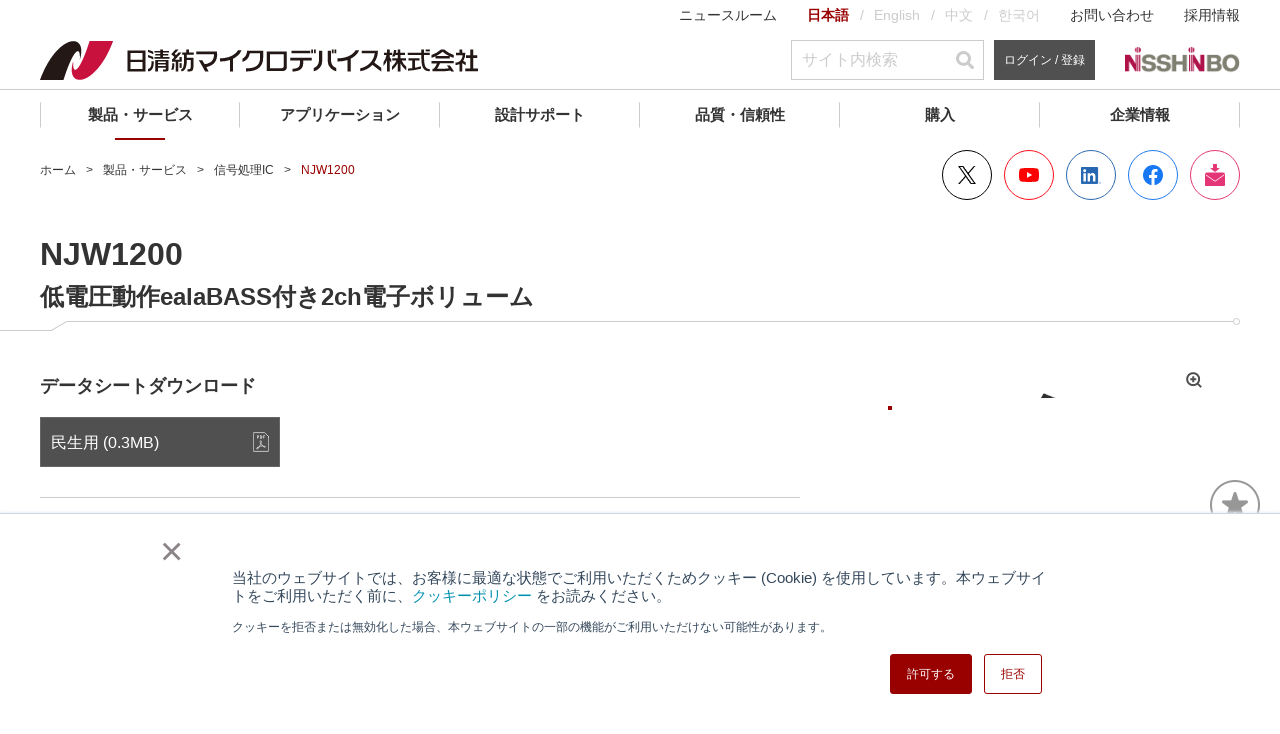

--- FILE ---
content_type: text/html;charset=UTF-8
request_url: https://www.nisshinbo-microdevices.co.jp/ja/products/audio-signal-processing/spec/?product=njw1200
body_size: 163597
content:
<!DOCTYPE html><html lang="ja">
<head>
<meta http-equiv="Content-Type" content="text/html; charset=UTF-8">
<meta name="viewport" content="width=device-width, initial-scale=1.0"><meta name="author" content="">
<meta name="description" content="NJW1200は低電圧動作ealaBASS付き2ch電子ボリュームで、メインボリューム、2系統入力セレクタ (差動入力)、2次HPF、及び当社独自開発である歪み感の少ないダイナミックバスブーストealaBASS">
<meta name="keywords" content="NJW1200,低電圧動作ealaBASS付き2ch電子ボリューム,NJW,1200,1200">
<title>NJW1200 | 日清紡マイクロデバイス</title>
<link rel="stylesheet" type="text/css" href="/stylesheet.jsp?id=100154">
<link rel="stylesheet" type="text/css" href="/stylesheet.jsp?id=124083">
<link rel="stylesheet" type="text/css" href="/stylesheet.jsp?id=124084">
<link rel="stylesheet" type="text/css" href="/stylesheet.jsp?id=100155">
<link rel="stylesheet" type="text/css" href="/stylesheet.jsp?id=100156">
<link rel="stylesheet" type="text/css" href="/stylesheet.jsp?id=100141">

<meta charset="UTF-8">
<meta http-equiv="X-UA-Compatible" content="IE=edge">
<meta name="viewport" content="width=device-width, initial-scale=1.0">
<link rel="icon" type="image/vnd.microsoft.icon" href="/img/favicon.ico">
<link rel="apple-touch-icon" href="/img/apple-touch-icon.png">



<!-- Common script -->
<script src="/common/js/jquery-3.6.0.min.js"></script>
<script src="/cmn_edev_v2/js/jquery.matchHeight-min.js"></script>
<script src="https://kit.fontawesome.com/3a568f249b.js" crossorigin="anonymous"></script>

<script>
window.dataLayer = window.dataLayer || []
dataLayer.push({ 
    'event': 'mynisd_member_access',
    'hsid': ''
});
</script> 


<!-- Google Tag Manager -->
<script>(function (w, d, s, l, i) {
        w[l] = w[l] || []; w[l].push({
            'gtm.start':
                new Date().getTime(), event: 'gtm.js'
        }); var f = d.getElementsByTagName(s)[0],
            j = d.createElement(s), dl = l != 'dataLayer' ? '&l=' + l : ''; j.async = true; j.src =
                'https://www.googletagmanager.com/gtm.js?id=' + i + dl; f.parentNode.insertBefore(j, f);
    })(window, document, 'script', 'dataLayer', 'GTM-T58H4L5');</script>
<!-- End Google Tag Manager -->


<!-- /Common script -->


<meta property="og:title" content="NJW1200 | 日清紡マイクロデバイス">
<meta property="og:image" content="https://www.nisshinbo-microdevices.co.jp/cmn_v2/img/og-image.gif">
<meta property="og:type" content="article">
<meta property="og:description" content="NJW1200は低電圧動作ealaBASS付き2ch電子ボリュームで、メインボリューム、2系統入力セレクタ (差動入力)、2次HPF、及び当社独自開発である歪み感の少ないダイナミックバスブーストealaBASS">
<meta property="og:url" content="https://www.nisshinbo-microdevices.co.jp/ja/products/audio-signal-processing/spec/?product=njw1200">
<link rel="canonical" href="https://www.nisshinbo-microdevices.co.jp/ja/products/audio-signal-processing/spec/?product=njw1200">

<script type="application/ld+json">
{
    "@context": "http://schema.org",
    "@type": "BreadcrumbList",
    "itemListElement":
    [
        {
            "@type": "ListItem",
            "position": 1,
            "item":
            {
                "@id": "https://www.nisshinbo-microdevices.co.jp",
                "name": "ホーム"
            }
        }
,
        {
            "@type": "ListItem",
            "position": 2,
            "item":
            {
                "@id": "https://www.nisshinbo-microdevices.co.jp/ja/products/",
                "name": "製品・サービス"
            }
        }
,
        {
            "@type": "ListItem",
            "position": 3,
            "item":
            {
                "@id": "https://www.nisshinbo-microdevices.co.jp/ja/products/audio-signal-processing/",
                "name": "信号処理IC"
            }
        }
,
        {
            "@type": "ListItem",
            "position": 4,
            "item":
            {
                "@id": "https://www.nisshinbo-microdevices.co.jp/ja/products/audio-signal-processing/spec/?product=njw1200",
                "name": "NJW1200"
            }
        }
    ]
}
</script>


<link rel="alternate" hreflang="ja" href="https://www.nisshinbo-microdevices.co.jp/ja/products/audio-signal-processing/spec/?product=njw1200">
<link rel="alternate" hreflang="en" href="https://www.nisshinbo-microdevices.co.jp/en/products/audio-signal-processing/spec/?product=njw1200">
<link rel="alternate" hreflang="zh" href="https://www.nisshinbo-microdevices.co.jp/zh/products/audio-signal-processing/spec/?product=njw1200">

<link rel="alternate" hreflang="x-default" href="https://www.nisshinbo-microdevices.co.jp/en/products/audio-signal-processing/spec/?product=njw1200">

<script>
function mynisd_parametric_tooltip () {
    
    var tip = `
    <li>
        <button class="c_button c_button--primary c_button--liquid jsShowModal nd_tooltip" type="button" id="">
            <span class="c_button__icon">
                <img src="/common/images/ico_save_505050.svg" alt="検索条件を保存" class="c_button__icon--save">
                <img src="/common/images/ico_save_990000.svg" alt="検索条件を保存" class="c_button__icon--save">
            </span>検索条件を保存<span class="nd_tooltiptext">ログインして保存</span>
        </button>
    </li>
    `
    $("#seriesInfo .jppi_tools").append(tip)
    
}
</script>


<link rel="stylesheet" type="text/css" href="/common/css/products.css">


<script type="text/javascript">
console.log("uid: ");
console.log(Number());
</script></head>
<body>






<!-- Google Tag Manager (noscript) -->
<noscript><iframe src="https://www.googletagmanager.com/ns.html?id=GTM-T58H4L5" height="0" width="0" style="display:none;visibility:hidden"></iframe></noscript>
<!-- End Google Tag Manager (noscript) -->
<div class="l_container is_visible">
    <header id="Header" class="l_header">
    
  <div class="l_header__content">
    <div class="l_inner">
      <div class="l_header__pc">
        <div class="l_header__layer01 jsLayer01">
          <div class="l_header__menuList">
            <ul class="p_menuList">
              <li><a class="p_menu" href="/ja/about/info/">ニュースルーム</a></li>
              <li>
                <ul class="p_languageList">
                  <li><a class="p_language is_current" href="#">日本語</a></li>
                  <li><a class="p_language" href="/en/products/audio-signal-processing/spec/?product=njw1200">English</a></li>
                  <li><a class="p_language" href="/zh/products/audio-signal-processing/spec/?product=njw1200">中文</a></li>
                  <li><a class="p_language" href="/ko/">한국어</a></li>
                </ul>
              </li>
              <li><a class="p_menu" href="/ja/contact/">お問い合わせ</a></li>
              <li><a class="p_menu" href="/ja/recruit/">採用情報</a></li>
            </ul>
          </div>
        </div>
        <div class="l_header__layer02 jsLayer02">
          <div class="l_header__logo"> <a class="p_logo" href="/"> <img src="/common/images/ico_logo.svg" alt="日清紡マイクロデバイス株式会社"> </a> </div>
          <div class="l_header__toolList">
            <ul class="p_toolList">
              <li>
                <div class="p_tool">
                  <form name="search" method="get" action="/qssearch.jsp" id="searchform" onsubmit="uppercase('#gl_nv_src_func_l')">
                    <div class="p_searchContainer">
                      <input class="p_search p_search--small" type="text" value="" name="search" id="gl_nv_src_func_l" placeholder="サイト内検索">
                      <button type="submit" class="p_search__icon"></button>
                      <input type="hidden" name="limit" value="20">
                      <input type="hidden" id="searchtype" name="searchtype" value="kw">
                      <input type="hidden" id="sort" name="sort" value="Relevancy desc">
                      <input type="hidden" name="indexname" value="ja_all" />

                      <input type="hidden" name="prioritytitle" value="5"> 


                      <input type="hidden" name="prioritycontent" value="4"> 


                      <input type="hidden" name="prioritymedialibrary" value="5">








                    </div>
                  </form>
                </div>
              </li>
              <li>
                <div class="p_tool">
                  
                  <a class="c_button c_button--tertiary c_button--small c_button--liquid u_fsSS" href="/ja/mynisd/login.html">ログイン / 登録</a>
                  
                </div>
              </li>
              <li>
                <div class="p_tool"> <a class="p_logo" href="https://www.nisshinbo.co.jp/" target="_blank" rel="noopener"> <img src="/common/images/pc/ico_logo_holdings.png" alt="日清紡ホールディングス"> </a> </div>
              </li>
            </ul>
          </div>
        </div>
        <div class="l_header__globalNav">
          <nav class="p_globalNav jsGlobalNav">
            <ul class="p_globalNav__list">
              <li class="p_globalNav__item"> <a class="p_globalNav__category jsCatecory" href="/ja/products/">製品・サービス</a>
                <div class="p_globalNav__container jsContainer">
                  <div class="p_globalNav__hierarchy p_globalNav__hierarchy--level1 jsHierarchy">
					  <!--
                    <div class="p_globalNav__search">
                      <form method="GET" id="parametricSearch4">
                        <div class="p_searchContainer">
                          <input id="gl_nv_src_func_l2" class="p_search" type="text" placeholder="製品検索">
                          <button type="submit" class="p_search__icon"></button>
                          <input type="text" id="url_lineup" value="/ja/products/xxxx.html" style="display:none" />
                        </div>
                      </form>
                    </div>
					  -->
                    <a class="p_globalNav__title p_globalNav__title--level1 p_globalNav__title--link" href="/ja/products/">製品・サービス TOP</a>
                    <ul>
                      <li> <a class="p_globalNav__subcategory p_globalNav__subcategory--level1 jsSubcategory" href="javascript:void(0)">電子デバイス製品</a>
                        <div class="p_globalNav__hierarchy p_globalNav__hierarchy--level2 jsHierarchy"> <a class="p_globalNav__title p_globalNav__title--level2" href="javascript:void(0)">電子デバイス製品</a>
                          <ul>
                            <li> <a class="p_globalNav__subcategory p_globalNav__subcategory--level2 jsSubcategory" href="javascript:void(0)">オペアンプ(OP アンプ) &amp; コンパレータ</a>
                              <div class="p_globalNav__hierarchy p_globalNav__hierarchy--level3 jsHierarchy"> <a class="p_globalNav__title p_globalNav__title--level3" href="javascript:void(0)">オペアンプ(OP アンプ) &amp; コンパレータ</a>
                                <ul>
                                  <li><a class="p_globalNav__subcategory p_globalNav__subcategory--level3 p_globalNav__subcategory--link jsSubcategory" href="/ja/products/operational-amplifier/introduction/">オペアンプ</a></li>
                                  <li><a class="p_globalNav__subcategory p_globalNav__subcategory--level3 p_globalNav__subcategory--link jsSubcategory" href="/ja/products/comparator/introduction/">コンパレータ</a></li>
                                  <li><a class="p_globalNav__subcategory p_globalNav__subcategory--level3 p_globalNav__subcategory--link jsSubcategory" href="/ja/products/special-function-amplifier/">スペシャル・ファンクション・アンプ</a></li>
                                </ul>
                              </div>
                            </li>
                            <li> <a class="p_globalNav__subcategory p_globalNav__subcategory--level2 jsSubcategory" href="javascript:void(0)">AFE (アナログ･フロント･エンド) / <br>データコンバータ</a>
                              <div class="p_globalNav__hierarchy p_globalNav__hierarchy--level3 jsHierarchy"> <a class="p_globalNav__title p_globalNav__title--level3" href="javascript:void(0)">AFE (アナログ･フロント･エンド) / <br>データコンバータ</a>
                                <ul>
                                  <li><a class="p_globalNav__subcategory p_globalNav__subcategory--level3 p_globalNav__subcategory--link jsSubcategory" href="/ja/products/afe/introduction/">AFE (センサー測定用)</a></li>
                                  <li><a class="p_globalNav__subcategory p_globalNav__subcategory--level3 p_globalNav__subcategory--link jsSubcategory" href="/ja/products/data-converter/">データコンバータ</a></li>
                                </ul>
                              </div>
                            </li>
                            <li> <a class="p_globalNav__subcategory p_globalNav__subcategory--level2 jsSubcategory" href="javascript:void(0)">パワーマネジメント</a>
                              <div class="p_globalNav__hierarchy p_globalNav__hierarchy--level3 jsHierarchy"> <a class="p_globalNav__title p_globalNav__title--level3" href="javascript:void(0)">パワーマネジメント</a>
                                <ul>
                                  <li><a class="p_globalNav__subcategory p_globalNav__subcategory--level3 p_globalNav__subcategory--link jsSubcategory" href="/ja/products/ldo-linear-regulator/introduction/">LDOリニアレギュレータ</a></li>
                                  <li><a class="p_globalNav__subcategory p_globalNav__subcategory--level3 p_globalNav__subcategory--link jsSubcategory" href="/ja/products/dc-dc-switching-regulator/introduction/">DC/DCスイッチングレギュレータ</a></li>
                                  <li><a class="p_globalNav__subcategory p_globalNav__subcategory--level3 p_globalNav__subcategory--link jsSubcategory" href="/ja/products/multi-channel-pmic/">PMIC</a></li>
                                  <li><a class="p_globalNav__subcategory p_globalNav__subcategory--level3 p_globalNav__subcategory--link jsSubcategory" href="/ja/products/switching-driver-ic/introduction/">スイッチングドライバIC</a></li>
                                  <li><a class="p_globalNav__subcategory p_globalNav__subcategory--level3 p_globalNav__subcategory--link jsSubcategory" href="/ja/products/switch-ic/introduction/">スイッチIC</a></li>
                                  <li><a class="p_globalNav__subcategory p_globalNav__subcategory--level3 p_globalNav__subcategory--link jsSubcategory" href="/ja/products/shunt-regulator/introduction/">シャントレギュレータ</a></li>
                                  <li><a class="p_globalNav__subcategory p_globalNav__subcategory--level3 p_globalNav__subcategory--link jsSubcategory" href="/ja/products/charge-pump/">チャージポンプIC</a></li>
                                  <li><a class="p_globalNav__subcategory p_globalNav__subcategory--level3 p_globalNav__subcategory--link jsSubcategory" href="/ja/products/ssfm-osc-ic/">スペクトラム拡散変調機能付き発振器IC</a></li>
                                  <li><a class="p_globalNav__subcategory p_globalNav__subcategory--level3 p_globalNav__subcategory--link jsSubcategory" href="/ja/products/led-driver-controller/">LEDドライバ/コントローラ</a></li>
                                  <li><a class="p_globalNav__subcategory p_globalNav__subcategory--level3 p_globalNav__subcategory--link jsSubcategory" href="/ja/products/ddr-termination/spec/?product=njw4118">DDRターミネーション電源</a></li>
                                  <li><a class="p_globalNav__subcategory p_globalNav__subcategory--level3 p_globalNav__subcategory--link jsSubcategory" href="/ja/products/for-ac-dc-converters/spec/?product=njw4790a">AC/DCコンバータ用</a></li>
                                </ul>
                              </div>
                            </li>
                            <li> <a class="p_globalNav__subcategory p_globalNav__subcategory--level2 jsSubcategory" href="javascript:void(0)">リセット &amp; ウォッチドッグタイマ(WDT) IC</a>
                              <div class="p_globalNav__hierarchy p_globalNav__hierarchy--level3 jsHierarchy"> <a class="p_globalNav__title p_globalNav__title--level3" href="javascript:void(0)">リセット &amp; ウォッチドッグタイマ(WDT) IC</a>
                                <ul>
                                  <li><a class="p_globalNav__subcategory p_globalNav__subcategory--level3 p_globalNav__subcategory--link jsSubcategory" href="/ja/products/reset-voltage-detector/introduction/">ボルテージディテクタ (リセットIC)</a></li>
                                  <li><a class="p_globalNav__subcategory p_globalNav__subcategory--level3 p_globalNav__subcategory--link jsSubcategory" href="/ja/products/watchdog-timer/introduction/">ウォッチドッグタイマ (WDT)</a></li>
                                  <li><a class="p_globalNav__subcategory p_globalNav__subcategory--level3 p_globalNav__subcategory--link jsSubcategory" href="/ja/products/reset-timer-ic/">リセットタイマIC</a></li>
                                </ul>
                              </div>
                            </li>
                            <li> <a class="p_globalNav__subcategory p_globalNav__subcategory--level2 jsSubcategory" href="javascript:void(0)">バッテリ管理IC</a>
                              <div class="p_globalNav__hierarchy p_globalNav__hierarchy--level3 jsHierarchy"> <a class="p_globalNav__title p_globalNav__title--level3" href="javascript:void(0)">バッテリ管理IC</a>
                                <ul>
                                  <li><a class="p_globalNav__subcategory p_globalNav__subcategory--level3 p_globalNav__subcategory--link jsSubcategory" href="/ja/products/lithium-ion-battery-protection/introduction/">リチウムイオン電池保護IC</a></li>
                                  <li><a class="p_globalNav__subcategory p_globalNav__subcategory--level3 p_globalNav__subcategory--link jsSubcategory" href="/ja/products/analog-front-end/">AFE (セル電圧モニタ用)</a></li>
                                  <li><a class="p_globalNav__subcategory p_globalNav__subcategory--level3 p_globalNav__subcategory--link jsSubcategory" href="/ja/products/battery-charger-ic/">バッテリーチャージャーIC</a></li>
                                  <li><a class="p_globalNav__subcategory p_globalNav__subcategory--level3 p_globalNav__subcategory--link jsSubcategory" href="/ja/products/battery-back-up-ic/">バッテリバックアップ切替IC</a></li>
                                </ul>
                              </div>
                            </li>
                            <li> <a class="p_globalNav__subcategory p_globalNav__subcategory--level2 jsSubcategory" href="javascript:void(0)">オーディオ &amp; ビデオ IC</a>
                              <div class="p_globalNav__hierarchy p_globalNav__hierarchy--level3 jsHierarchy"> <a class="p_globalNav__title p_globalNav__title--level3" href="javascript:void(0)">オーディオ &amp; ビデオ IC</a>
                                <ul>
                                  <li><a class="p_globalNav__subcategory p_globalNav__subcategory--level3 p_globalNav__subcategory--link jsSubcategory" href="/ja/products/mems/">MEMSマイクロフォン</a></li>
                                  <li><a class="p_globalNav__subcategory p_globalNav__subcategory--level3 p_globalNav__subcategory--link jsSubcategory" href="/ja/products/audio-amplifier/introduction/">オーディオアンプ</a></li>
                                  <li><a class="p_globalNav__subcategory p_globalNav__subcategory--level3 p_globalNav__subcategory--link jsSubcategory" href="/ja/products/audio-signal-processing/">信号処理IC</a></li>
                                  <li><a class="p_globalNav__subcategory p_globalNav__subcategory--level3 p_globalNav__subcategory--link jsSubcategory" href="/ja/products/audio-switch/">オーディオスイッチ</a></li>
                                  <li><a class="p_globalNav__subcategory p_globalNav__subcategory--level3 p_globalNav__subcategory--link jsSubcategory" href="/ja/products/video-ic/">ビデオIC</a></li>
                                  <li><a class="p_globalNav__subcategory p_globalNav__subcategory--level3 p_globalNav__subcategory--link jsSubcategory" href="/ja/products/audio-video-misc/">オーディオ &amp; ビデオ(その他) IC</a></li>
                                </ul>
                              </div>
                            </li>
                            <li> <a class="p_globalNav__subcategory p_globalNav__subcategory--level2 jsSubcategory" href="javascript:void(0)">RFデバイス</a>
                              <div class="p_globalNav__hierarchy p_globalNav__hierarchy--level3 jsHierarchy"> <a class="p_globalNav__title p_globalNav__title--level3 p_globalNav__title--link" href="/ja/products/rf-device/">RFデバイス</a>
                                <ul>
                                  <li><a class="p_globalNav__subcategory p_globalNav__subcategory--level3 p_globalNav__subcategory--link jsSubcategory" href="/ja/products/rf-switch/introduction/">RFスイッチ</a></li>
                                  <li><a class="p_globalNav__subcategory p_globalNav__subcategory--level3 p_globalNav__subcategory--link jsSubcategory" href="/ja/products/low-noise-amplifier/introduction/">ローノイズアンプ (LNA)</a></li>
                                  <li><a class="p_globalNav__subcategory p_globalNav__subcategory--level3 p_globalNav__subcategory--link jsSubcategory" href="/ja/products/low-noise-amplifier/introduction/">フロントエンドモジュール</a></li>
                                  <li><a class="p_globalNav__subcategory p_globalNav__subcategory--level3 p_globalNav__subcategory--link jsSubcategory" href="/ja/products/saw-filter/">SAWフィルタ</a></li>
                                  <li><a class="p_globalNav__subcategory p_globalNav__subcategory--level3 p_globalNav__subcategory--link jsSubcategory" href="/ja/products/fm-if-demodulator-ic/">FM IF検波IC</a></li>
                                  <li><a class="p_globalNav__subcategory p_globalNav__subcategory--level3 p_globalNav__subcategory--link jsSubcategory" href="/ja/products/amplifier-pll-ic/">高周波アンプ/PLL IC</a></li>
                                  <li><a class="p_globalNav__subcategory p_globalNav__subcategory--level3 p_globalNav__subcategory--link jsSubcategory" href="/ja/products/modulation-demodulation-mixer-ic/">変調/復調/ミキサ IC</a></li>
                                  <li><a class="p_globalNav__subcategory p_globalNav__subcategory--level3 p_globalNav__subcategory--link jsSubcategory" href="/ja/products/power-line-communication-ic/spec/?product=njm45001">パワーラインコミュニケーションIC</a></li>
                                </ul>
                              </div>
                            </li>
                            <li><a class="p_globalNav__subcategory p_globalNav__subcategory--level2 p_globalNav__subcategory--link jsSubcategory" href="/ja/products/optoelectronic-device/">光半導体デバイス</a></li>
                            <li><a class="p_globalNav__subcategory p_globalNav__subcategory--level2 p_globalNav__subcategory--link jsSubcategory" href="/ja/products/featured-products/nm2101.html">アコースティックセンサー</a></li>
                            <li> <a class="p_globalNav__subcategory p_globalNav__subcategory--level2 jsSubcategory" href="javascript:void(0)">モータIC</a>
                              <div class="p_globalNav__hierarchy p_globalNav__hierarchy--level3 jsHierarchy"> <a class="p_globalNav__title p_globalNav__title--level3" href="javascript:void(0)">モータIC</a>
                                <ul>
                                  <li><a class="p_globalNav__subcategory p_globalNav__subcategory--level3 p_globalNav__subcategory--link jsSubcategory" href="/ja/products/stepper-motor-ic/">ステッピングモータIC</a></li>
                                  <li><a class="p_globalNav__subcategory p_globalNav__subcategory--level3 p_globalNav__subcategory--link jsSubcategory" href="/ja/products/three-phase-bldc-motor-ic/">3相ブラシレスDCモータIC</a></li>
                                  <li><a class="p_globalNav__subcategory p_globalNav__subcategory--level3 p_globalNav__subcategory--link jsSubcategory" href="/ja/products/single-two-phase-bldc-motor-ic/">単相/2相半波ブラシレスDCモータIC</a></li>
                                  <li><a class="p_globalNav__subcategory p_globalNav__subcategory--level3 p_globalNav__subcategory--link jsSubcategory" href="/ja/products/actuator-driver/">アクチュエータ/ゲートドライバ</a></li>
                                </ul>
                              </div>
                            </li>
                            <li> <a class="p_globalNav__subcategory p_globalNav__subcategory--level2 jsSubcategory" href="javascript:void(0)">シグナルコンディショニングペリフェラル</a>
                              <div class="p_globalNav__hierarchy p_globalNav__hierarchy--level3 jsHierarchy"> <a class="p_globalNav__title p_globalNav__title--level3" href="javascript:void(0)">シグナルコンディショニングペリフェラル</a>
                                <ul>
                                  <li><a class="p_globalNav__subcategory p_globalNav__subcategory--level3 p_globalNav__subcategory--link jsSubcategory" href="/ja/products/real-time-clock/introduction/">リアルタイムクロック (RTC)</a></li>
                                  <li><a class="p_globalNav__subcategory p_globalNav__subcategory--level3 p_globalNav__subcategory--link jsSubcategory" href="/ja/products/quartz-crystal-oscillator-ic/">水晶発振用IC</a></li>
                                  <li><a class="p_globalNav__subcategory p_globalNav__subcategory--level3 p_globalNav__subcategory--link jsSubcategory" href="/ja/products/ate-assp/">ATE ASSP</a></li>
                                  <li><a class="p_globalNav__subcategory p_globalNav__subcategory--level3 p_globalNav__subcategory--link jsSubcategory" href="/ja/products/lcd-driver/">LCDドライバ</a></li>
                                  <li><a class="p_globalNav__subcategory p_globalNav__subcategory--level3 p_globalNav__subcategory--link jsSubcategory" href="/ja/products/ld-driver-ic/">LDドライバ</a></li>
                                  <li><a class="p_globalNav__subcategory p_globalNav__subcategory--level3 p_globalNav__subcategory--link jsSubcategory" href="/ja/products/usb-type-c-power-delivery/">USB PDコントローラIC</a></li>
                                  <li><a class="p_globalNav__subcategory p_globalNav__subcategory--level3 p_globalNav__subcategory--link jsSubcategory" href="/ja/products/usb-camera-controller/">USBカメラコントローラIC</a></li>
                                  <li><a class="p_globalNav__subcategory p_globalNav__subcategory--level3 p_globalNav__subcategory--link jsSubcategory" href="/ja/products/analog-switch/">アナログスイッチ</a></li>
                                  <li><a class="p_globalNav__subcategory p_globalNav__subcategory--level3 p_globalNav__subcategory--link jsSubcategory" href="/ja/products/io-port-expansion-ics-mpu/">I/Oポート拡張 (MPU)</a></li>
                                  <li><a class="p_globalNav__subcategory p_globalNav__subcategory--level3 p_globalNav__subcategory--link jsSubcategory" href="/ja/products/other-peripheral-ic/">その他ペリフェラルIC</a></li>
                                </ul>
                              </div>
                            </li>
                          </ul>
                        </div>
                      </li>
                      <li> <a class="p_globalNav__subcategory p_globalNav__subcategory--level1 jsSubcategory" href="javascript:void(0)">マイクロ波製品</a>
                        <div class="p_globalNav__hierarchy p_globalNav__hierarchy--level2 jsHierarchy"> <a class="p_globalNav__title p_globalNav__title--level2 p_globalNav__title--link" href="/ja/products/micro/">マイクロ波製品</a>
                          <ul>
                            <li> <a class="p_globalNav__subcategory p_globalNav__subcategory--level2 jsSubcategory" href="javascript:void(0)">衛星通信(VSAT)コンポーネント</a>
                              <div class="p_globalNav__hierarchy p_globalNav__hierarchy--level3 jsHierarchy"> <a class="p_globalNav__title p_globalNav__title--level3 p_globalNav__title--link" href="/ja/products/micro/vsat/">衛星通信(VSAT)コンポーネント</a>
                                <ul>
                                  <li><a class="p_globalNav__subcategory p_globalNav__subcategory--level3 p_globalNav__subcategory--link jsSubcategory" href="/ja/products/micro/vsat/#c-band_buc">C-band BUC</a></li>
                                  <li><a class="p_globalNav__subcategory p_globalNav__subcategory--level3 p_globalNav__subcategory--link jsSubcategory" href="/ja/products/micro/vsat/#c-band_lnb">C-band LNB/LNA</a></li>
                                  <li><a class="p_globalNav__subcategory p_globalNav__subcategory--level3 p_globalNav__subcategory--link jsSubcategory" href="/ja/products/micro/vsat/#ku-band_buc">Ku-band BUC</a></li>
                                  <li><a class="p_globalNav__subcategory p_globalNav__subcategory--level3 p_globalNav__subcategory--link jsSubcategory" href="/ja/products/micro/vsat/#ku-band_lnb">Ku-band LNB</a></li>
                                  <li><a class="p_globalNav__subcategory p_globalNav__subcategory--level3 p_globalNav__subcategory--link jsSubcategory" href="/ja/products/micro/vsat/#other">その他</a></li>
                                </ul>
                              </div>
                            </li>
                            <li> <a class="p_globalNav__subcategory p_globalNav__subcategory--level2 jsSubcategory" href="javascript:void(0)">センサーモジュール (WaveEyes)</a>
                              <div class="p_globalNav__hierarchy p_globalNav__hierarchy--level3 jsHierarchy"> <a class="p_globalNav__title p_globalNav__title--level3 p_globalNav__title--link" href="/ja/products/micro/sensor/">センサーモジュール (WaveEyes)</a>
                                <ul>
                                  <li><a class="p_globalNav__subcategory p_globalNav__subcategory--level3 p_globalNav__subcategory--link jsSubcategory" href="/ja/products/micro/sensor/#doppler">移動体検知（ドップラーセンサー）</a></li>
                                  <li><a class="p_globalNav__subcategory p_globalNav__subcategory--level3 p_globalNav__subcategory--link jsSubcategory" href="/ja/products/micro/sensor/#distance">距離計測・角度・速度計測センサー</a></li>
                                  <li><a class="p_globalNav__subcategory p_globalNav__subcategory--level3 p_globalNav__subcategory--link jsSubcategory" href="/ja/products/micro/sensor/#evaluation">センサー開発ボード</a></li>
                                  <li><a class="p_globalNav__subcategory p_globalNav__subcategory--level3 p_globalNav__subcategory--link jsSubcategory" href="/ja/products/micro/sensor/#evaluation">センサー開発用アクセサリー</a></li>
                                </ul>
                              </div>
                            </li>
                            <li> <a class="p_globalNav__subcategory p_globalNav__subcategory--level2 jsSubcategory" href="javascript:void(0)">マリンレーダーコンポーネント</a>
                              <div class="p_globalNav__hierarchy p_globalNav__hierarchy--level3 jsHierarchy"> <a class="p_globalNav__title p_globalNav__title--level3 p_globalNav__title--link" href="/ja/products/micro/radar_marine/">マリンレーダーコンポーネント</a>
                                <ul>
                                  <li><a class="p_globalNav__subcategory p_globalNav__subcategory--level3 p_globalNav__subcategory--link jsSubcategory" href="/ja/products/micro/radar_marine/#magnetron">マグネトロン</a></li>
                                  <li><a class="p_globalNav__subcategory p_globalNav__subcategory--level3 p_globalNav__subcategory--link jsSubcategory" href="/ja/products/micro/radar_marine/#tr-tube_limiter">TRリミッタ/ダイオードリミッタ</a></li>
                                  <li><a class="p_globalNav__subcategory p_globalNav__subcategory--level3 p_globalNav__subcategory--link jsSubcategory" href="/ja/products/micro/radar_marine/#front_end">フロントエンド</a></li>
                                  <li><a class="p_globalNav__subcategory p_globalNav__subcategory--level3 p_globalNav__subcategory--link jsSubcategory" href="/ja/products/micro/radar_marine/#circulator">サーキュレータ</a></li>
                                  <li><a class="p_globalNav__subcategory p_globalNav__subcategory--level3 p_globalNav__subcategory--link jsSubcategory" href="/ja/products/micro/radar_marine/#unit">マイクロ波ユニット</a></li>
                                </ul>
                              </div>
                            </li>
                            <li><a class="p_globalNav__subcategory p_globalNav__subcategory--level2 p_globalNav__subcategory--link jsSubcategory" href="/ja/products/micro/radar_government/">気象・航空管制用レーダーコンポーネント</a></li>
                            <li><a class="p_globalNav__subcategory p_globalNav__subcategory--level2 p_globalNav__subcategory--link jsSubcategory" href="/ja/products/micro/linac/#electron_cathode">電子銃/カソード</a></li>
                            <!--<li><a class="p_globalNav__subcategory p_globalNav__subcategory--level2 jsSubcategory" href="javascript:void(0)">電子銃/カソード</a>
                              <div class="p_globalNav__hierarchy p_globalNav__hierarchy--level3 jsHierarchy"> <a class="p_globalNav__title p_globalNav__title--level3 p_globalNav__title--link" href="/ja/products/micro/linac/">電子銃/カソード</a>
                                <ul>
                                  <li><a class="p_globalNav__subcategory p_globalNav__subcategory--level3 p_globalNav__subcategory--link jsSubcategory" href="/ja/products/micro/linac/">電子銃/カソード</a></li>
                                </ul>
                              </div>
                            </li>-->
                          </ul>
                        </div>
                      </li>
                      <li> <a class="p_globalNav__subcategory p_globalNav__subcategory--level1 jsSubcategory" href="javascript:void(0)">ファウンドリサービス</a>
                        <div class="p_globalNav__hierarchy p_globalNav__hierarchy--level2 jsHierarchy"> <a class="p_globalNav__title p_globalNav__title--level2" href="javascript:void(0)">ファウンドリサービス</a>
                          <ul>
                            <li><a class="p_globalNav__subcategory p_globalNav__subcategory--level2 p_globalNav__subcategory--link jsSubcategory" href="/ja/products/foundry-service/cot/">ウェハファウンドリ</a></li>
                            <li><a class="p_globalNav__subcategory p_globalNav__subcategory--level2 p_globalNav__subcategory--link jsSubcategory" href="/ja/products/foundry-service/analog-master-slice/">アナログマスタースライス</a></li>
                            <!-- <li><a class="p_globalNav__subcategory p_globalNav__subcategory--level2 p_globalNav__subcategory--link jsSubcategory" href="/ja/products/foundry-service/shuttle/">半導体試作サービス (シャトルサービス)</a></li> -->
                          </ul>
                        </div>
                      </li>
                    </ul>
                    <div class="p_globalNav__search">
                      <div class="u_mt50"> <a class="c_button c_button--primary c_button--liquid u_pt10 u_pb10" href="/ja/MUSES/" target="_blank" rel="noopener"><img src="/common/images/logo_muses_b.svg" alt="MUSES" width="50"><span class="c_button__arrow c_button__arrow--primary u_pl10 u_fsS u_fwBold">MUSESオフィシャルWebサイト</span></a>   </div> 
                     
                    </div> <p class="u_fsS" ><a href="/ja/cross-reference/" target="_blank" class="c_link c_link--primary ">クロスリファレンス検索</a></p>
                  </div>
                </div>
              </li>
              <li class="p_globalNav__item"> <a class="p_globalNav__category jsCatecory" href="/ja/applications/">アプリケーション</a>
                <div class="p_globalNav__container jsContainer">
                  <div class="p_globalNav__hierarchy p_globalNav__hierarchy--level1 jsHierarchy"> <a class="p_globalNav__title p_globalNav__title--level1 p_globalNav__title--link" href="/ja/applications/">アプリケーション TOP</a>
                    <ul>
                      <li><a class="p_globalNav__subcategory p_globalNav__subcategory--level1 p_globalNav__subcategory--link jsSubcategory" href="/ja/applications/quality-grade/">品質グレード (電子デバイス製品)</a></li>
                      <li> <a class="p_globalNav__subcategory p_globalNav__subcategory--level1 jsSubcategory" href="javascript:void(0)">車載機器向けIC</a>
                        <div class="p_globalNav__hierarchy p_globalNav__hierarchy--level2 jsHierarchy"> <a class="p_globalNav__title p_globalNav__title--level2" href="javascript:void(0)">車載機器向けIC</a>
                          <ul>
                            <li><a class="p_globalNav__subcategory p_globalNav__subcategory--level2 p_globalNav__subcategory--link jsSubcategory" href="/ja/applications/automotive/">車載機器向けIC</a></li>
                            <li><a class="p_globalNav__subcategory p_globalNav__subcategory--level2 p_globalNav__subcategory--link jsSubcategory" href="/ja/applications/automotive/block/">アプリケーションブロック図 (車載用)</a></li>
                          </ul>
                        </div>
                      </li>
                      <li> <a class="p_globalNav__subcategory p_globalNav__subcategory--level1 jsSubcategory" href="javascript:void(0)">産業機器向けIC</a>
                        <div class="p_globalNav__hierarchy p_globalNav__hierarchy--level2 jsHierarchy"> <a class="p_globalNav__title p_globalNav__title--level2" href="javascript:void(0)">産業機器向けIC</a>
                          <ul>
                            <li><a class="p_globalNav__subcategory p_globalNav__subcategory--level2 p_globalNav__subcategory--link jsSubcategory" href="/ja/applications/industrial/">産業機器向けIC</a></li>
                            <li><a class="p_globalNav__subcategory p_globalNav__subcategory--level2 p_globalNav__subcategory--link jsSubcategory" href="/ja/applications/industrial/block/">アプリケーションブロック図 (産機用)</a></li>
                          </ul>
                        </div>
                      </li>
                      <li> <a class="p_globalNav__subcategory p_globalNav__subcategory--level1 jsSubcategory" href="javascript:void(0)">民生機器向けIC</a>
                        <div class="p_globalNav__hierarchy p_globalNav__hierarchy--level2 jsHierarchy"> <a class="p_globalNav__title p_globalNav__title--level2" href="javascript:void(0)">民生機器向けIC</a>
                          <ul>
                            <li><a class="p_globalNav__subcategory p_globalNav__subcategory--level2 p_globalNav__subcategory--link jsSubcategory" href="/ja/applications/consumer/">民生機器向けIC</a></li>
                            <li><a class="p_globalNav__subcategory p_globalNav__subcategory--level2 p_globalNav__subcategory--link jsSubcategory" href="/ja/applications/consumer/block/">アプリケーションブロック図 (民生用)</a></li>
                          </ul>
                        </div>
                      </li>
                      <li> <a class="p_globalNav__subcategory p_globalNav__subcategory--level1 jsSubcategory" href="javascript:void(0)">マイクロ波</a>
                        <div class="p_globalNav__hierarchy p_globalNav__hierarchy--level2 jsHierarchy"> <a class="p_globalNav__title p_globalNav__title--level2" href="javascript:void(0)">マイクロ波</a>
                          <ul>
                            <li><a class="p_globalNav__subcategory p_globalNav__subcategory--level2 p_globalNav__subcategory--link jsSubcategory" href="/ja/products/micro/vsat/">衛星通信(VSAT)コンポーネント</a></li>
                            <li><a class="p_globalNav__subcategory p_globalNav__subcategory--level2 p_globalNav__subcategory--link jsSubcategory" href="/ja/products/micro/sensor/">センサーモジュール(WaveEyes)</a></li>
                            <li><a class="p_globalNav__subcategory p_globalNav__subcategory--level2 p_globalNav__subcategory--link jsSubcategory" href="/ja/products/micro/radar_marine/">マリンレーダーコンポーネント</a></li>
                            <li><a class="p_globalNav__subcategory p_globalNav__subcategory--level2 p_globalNav__subcategory--link jsSubcategory" href="/ja/products/micro/radar_government/">気象・航空管制用レーダーコンポーネント</a></li>
                            <li><a class="p_globalNav__subcategory p_globalNav__subcategory--level2 p_globalNav__subcategory--link jsSubcategory" href="/ja/products/micro/linac/">電子銃/カソード</a></li>
                          </ul>
                        </div>
                      </li>
                    </ul>
                  </div>
                </div>
              </li>
              <li class="p_globalNav__item"> <a class="p_globalNav__category jsCatecory" href="/ja/design-support/">設計サポート</a>
                <div class="p_globalNav__container jsContainer">
                  <div class="p_globalNav__hierarchy p_globalNav__hierarchy--level1 jsHierarchy"> <a class="p_globalNav__title p_globalNav__title--level1 p_globalNav__title--link" href="/ja/design-support/">設計サポート TOP</a>
                    <ul>
                      <li> <a class="p_globalNav__subcategory p_globalNav__subcategory--level1 jsSubcategory" href="javascript:void(0)">電子デバイス製品</a>
                        <div class="p_globalNav__hierarchy p_globalNav__hierarchy--level2 jsHierarchy"> <a class="p_globalNav__title p_globalNav__title--level2" href="javascript:void(0)">電子デバイス製品</a>
                          <ul>
                            <li> <a class="p_globalNav__subcategory p_globalNav__subcategory--level2 jsSubcategory" href="javascript:void(0)">パッケージ</a>
                              <div class="p_globalNav__hierarchy p_globalNav__hierarchy--level3 jsHierarchy"> <a class="p_globalNav__title p_globalNav__title--level3" href="javascript:void(0)">パッケージ</a>
                                <ul>
                                  <li><a class="p_globalNav__subcategory p_globalNav__subcategory--level3 p_globalNav__subcategory--link jsSubcategory" href="/ja/design-support/package/">パッケージ一覧</a></li>
                                  <li><a class="p_globalNav__subcategory p_globalNav__subcategory--level3 p_globalNav__subcategory--link jsSubcategory" href="/ja/design-support/package/information.html">パッケージサポート情報</a></li>
                                </ul>
                              </div>
                            </li>
                            <li> <a class="p_globalNav__subcategory p_globalNav__subcategory--level2 jsSubcategory" href="javascript:void(0)">お客様の設計をサポート</a>
                              <div class="p_globalNav__hierarchy p_globalNav__hierarchy--level3 jsHierarchy"> <a class="p_globalNav__title p_globalNav__title--level3" href="javascript:void(0)">お客様の設計をサポート</a>
                                <ul>
                                  <li><a class="p_globalNav__subcategory p_globalNav__subcategory--level3 p_globalNav__subcategory--link jsSubcategory" href="/ja/design-support/macromodel/">SPICE(マクロモデル）ダウンロード</a></li>
                                  <li><a class="p_globalNav__subcategory p_globalNav__subcategory--level3 p_globalNav__subcategory--link jsSubcategory" href="/ja/design-support/prime-designer/">Prime Designer</a></li>
                                  <li><a class="p_globalNav__subcategory p_globalNav__subcategory--level3 p_globalNav__subcategory--link jsSubcategory" href="/ja/design-support/c-tool/">計算補助ツール</a></li>
                                  <li><a class="p_globalNav__subcategory p_globalNav__subcategory--level3 p_globalNav__subcategory--link jsSubcategory" href="/ja/design-support/module_station/">回路モジュールダウンロード</a></li>
                                  <li><a class="p_globalNav__subcategory p_globalNav__subcategory--level3 p_globalNav__subcategory--link jsSubcategory" href="/ja/design-support/application-notes/">アプリケーションマニュアル</a></li>
                                  <li><a class="p_globalNav__subcategory p_globalNav__subcategory--level3 p_globalNav__subcategory--link jsSubcategory" href="/ja/faq/">FAQ</a></li>
                                  <li><a class="p_globalNav__subcategory p_globalNav__subcategory--level3 p_globalNav__subcategory--link jsSubcategory" href="/ja/design-support/video/">オンデマンド動画</a></li>
                                  <li><a class="p_globalNav__subcategory p_globalNav__subcategory--level3 p_globalNav__subcategory--link jsSubcategory" href="/ja/design-support/design-idea.html">デザインアイディア集</a></li>
                                  <li><a class="p_globalNav__subcategory p_globalNav__subcategory--level3 p_globalNav__subcategory--link jsSubcategory" href="/ja/design-support/quick-reference.html">製品特長早わかりシート</a></li>
                                  <li><a class="p_globalNav__subcategory p_globalNav__subcategory--level3 p_globalNav__subcategory--link jsSubcategory" href="/ja/design-support/solve/">解決事例：回路設計トラブル編</a></li>
                                  <li><a class="p_globalNav__subcategory p_globalNav__subcategory--level3 p_globalNav__subcategory--link jsSubcategory" href="/ja/design-support/thermal/">熱設計サポート</a></li>
                                  <li><a class="p_globalNav__subcategory p_globalNav__subcategory--level3 p_globalNav__subcategory--link jsSubcategory" href="/ja/design-support/noise/top.html">ノイズとアナログ半導体</a></li>
                                </ul>
                              </div>
                            </li>
                            <li> <a class="p_globalNav__subcategory p_globalNav__subcategory--level2 jsSubcategory" href="javascript:void(0)">セミナー / 学ぶ</a>
                              <div class="p_globalNav__hierarchy p_globalNav__hierarchy--level3 jsHierarchy"> <a class="p_globalNav__title p_globalNav__title--level3" href="javascript:void(0)">セミナー / 学ぶ</a>
                                <ul>
                                  <li><a class="p_globalNav__subcategory p_globalNav__subcategory--level3 p_globalNav__subcategory--link jsSubcategory" href="/ja/design-support/seminar/">セミナー情報</a></li>
                                  <li><a class="p_globalNav__subcategory p_globalNav__subcategory--level3 p_globalNav__subcategory--link jsSubcategory" href="/ja/design-support/basic-opamp/">オペアンプ基礎講座</a></li>
                                  <li><a class="p_globalNav__subcategory p_globalNav__subcategory--level3 p_globalNav__subcategory--link jsSubcategory" href="/ja/design-support/online_traning/">オペアンプ教室</a></li>
                                  <li><a class="p_globalNav__subcategory p_globalNav__subcategory--level3 p_globalNav__subcategory--link jsSubcategory" href="/ja/design-support/video/gallery.html">動画ギャラリー</a></li>
                                  <li><a class="p_globalNav__subcategory p_globalNav__subcategory--level3 p_globalNav__subcategory--link jsSubcategory" href="/ja/design-support/basic/">おしえて電源IC</a></li>
                                  <li><a class="p_globalNav__subcategory p_globalNav__subcategory--level3 p_globalNav__subcategory--link jsSubcategory" href="https://blog.nisshinbo-microdevices.co.jp/ja" target="_blank" rel="noopener">もっと教えて電源IC＋</a></li>
                                  <li><a class="p_globalNav__subcategory p_globalNav__subcategory--level3 p_globalNav__subcategory--link jsSubcategory" href="/ja/design-support/coil-condenser/">電源IC 受動部品選びの基礎知識</a></li>
                                </ul>
                              </div>
                            </li>
                            <li> <a class="p_globalNav__subcategory p_globalNav__subcategory--level2 jsSubcategory" href="javascript:void(0)">気軽に購入・長期間も安心</a>
                              <div class="p_globalNav__hierarchy p_globalNav__hierarchy--level3 jsHierarchy"> <a class="p_globalNav__title p_globalNav__title--level3" href="javascript:void(0)">気軽に購入・長期間も安心</a>
                                <ul>
                                  <li><a class="p_globalNav__subcategory p_globalNav__subcategory--level3 p_globalNav__subcategory--link jsSubcategory" href="/ja/design-support/plp/">長期供給プログラム (PLP)</a></li>
                                  <li><a class="p_globalNav__subcategory p_globalNav__subcategory--level3 p_globalNav__subcategory--link jsSubcategory" href="/ja/design-support/sqp/">SQP (Small Quantity Purchase)</a></li>
                                </ul>
                              </div>
                            </li>
                            <li><a class="p_globalNav__subcategory p_globalNav__subcategory--level2 p_globalNav__subcategory--link jsSubcategory" href="/ja/design-support/discon/">保守品/生産終了品</a></li>
                            <li><a class="p_globalNav__subcategory p_globalNav__subcategory--level2 p_globalNav__subcategory--link jsSubcategory" href="/ja/design-support/design-flow.html">設計フローから探す</a></li>
                            <li><a class="p_globalNav__subcategory p_globalNav__subcategory--level2 p_globalNav__subcategory--link jsSubcategory" href="/ja/mynisd/benefit.html">myNISDを利用する</a></li>
                            <li><a class="p_globalNav__subcategory p_globalNav__subcategory--level2 p_globalNav__subcategory--link jsSubcategory" href="/ja/cross-reference/">クロスリファレンス検索</a></li>
                          </ul>
                        </div>
                      </li>
                      <li> <a class="p_globalNav__subcategory p_globalNav__subcategory--level1 jsSubcategory" href="javascript:void(0)">マイクロ波製品</a>
                        <div class="p_globalNav__hierarchy p_globalNav__hierarchy--level2 jsHierarchy"> <a class="p_globalNav__title p_globalNav__title--level2" href="javascript:void(0)">マイクロ波製品</a>
                          <ul>
                            <li><a class="p_globalNav__subcategory p_globalNav__subcategory--level2 p_globalNav__subcategory--link jsSubcategory" href="/ja/design-support/micro/vsat/">衛星通信(VSAT)コンポーネント</a></li>
                            <li><a class="p_globalNav__subcategory p_globalNav__subcategory--level2 p_globalNav__subcategory--link jsSubcategory" href="/ja/design-support/micro/sensor/">センサーモジュール (WaveEyes)</a></li>
                            <li><a class="p_globalNav__subcategory p_globalNav__subcategory--level2 p_globalNav__subcategory--link jsSubcategory" href="/ja/design-support/micro/radar/">レーダー・電子銃/カソード</a></li>
                            <li><a class="p_globalNav__subcategory p_globalNav__subcategory--level2 p_globalNav__subcategory--link jsSubcategory" href="/ja/products/micro/discontinued/">廃品種・生産終了品</a></li>
                          </ul>
                        </div>
                      </li>         
                    </ul>
                    <div class="p_globalNav__recommended">
                      <p class="u_mt30 u_fsS u_fwBold"><i class="fa-sharp fa-light fa-arrow-progress u_fcSecondary"></i> 設計フローから探す (電子デバイス)</p>
                      <div class="u_mt5 u_mr40"> <a class="c_linkBox c_linkBox--primary" href="/ja/design-support/design-flow.html">
                        <div class="c_linkBox__title">
                          <div class="c_linkBox__image"> <img alt="設計フロー" src="/images/design-support/link_desgin_flow.png"> </div>
                        </div>
                        <p class="c_linkBox__text u_fsS">あなたの設計に合わせたサポートコンテンツ</p>
                        </a> </div>
                    </div>
                  </div>
                </div>
              </li>
              <li class="p_globalNav__item"> <a class="p_globalNav__category jsCatecory" href="/ja/quality/">品質・信頼性</a>
                <div class="p_globalNav__container jsContainer">
                  <div class="p_globalNav__hierarchy p_globalNav__hierarchy--level1 jsHierarchy"> <a class="p_globalNav__title p_globalNav__title--level1 p_globalNav__title--link" href="/ja/quality/">品質・信頼性 TOP</a>
                    <ul>
                      <li> <a class="p_globalNav__subcategory p_globalNav__subcategory--level1 jsSubcategory" href="javascript:void(0)">品質方針・マネジメントシステム</a>
                        <div class="p_globalNav__hierarchy p_globalNav__hierarchy--level2 jsHierarchy"> <a class="p_globalNav__title p_globalNav__title--level2" href="javascript:void(0)">品質方針・マネジメントシステム</a>
                          <ul>
                            <li><a class="p_globalNav__subcategory p_globalNav__subcategory--level2 p_globalNav__subcategory--link jsSubcategory" href="/ja/quality/quality-policy/">品質方針</a></li>
                            <li><a class="p_globalNav__subcategory p_globalNav__subcategory--level2 p_globalNav__subcategory--link jsSubcategory" href="/ja/quality/quality-management-system/">品質マネジメントシステム</a></li>
                            <li><a class="p_globalNav__subcategory p_globalNav__subcategory--level2 p_globalNav__subcategory--link jsSubcategory" href="/ja/about/csr/#Policy">環境方針</a></li>
                            <li><a class="p_globalNav__subcategory p_globalNav__subcategory--level2 p_globalNav__subcategory--link jsSubcategory" href="/ja/about/sustainability/environment/ems.html#Section03">環境マネジメントシステム</a></li>
                          </ul>
                        </div>
                      </li>
                      <li> <a class="p_globalNav__subcategory p_globalNav__subcategory--level1 jsSubcategory" href="javascript:void(0)">電子デバイス製品</a>
                        <div class="p_globalNav__hierarchy p_globalNav__hierarchy--level2 jsHierarchy"> <a class="p_globalNav__title p_globalNav__title--level2" href="javascript:void(0)">電子デバイス製品</a>
                          <ul>
                            <li> <a class="p_globalNav__subcategory p_globalNav__subcategory--level2 jsSubcategory" href="javascript:void(0)">品質保証</a>
                              <div class="p_globalNav__hierarchy p_globalNav__hierarchy--level3 jsHierarchy"> <a class="p_globalNav__title p_globalNav__title--level3" href="javascript:void(0)">品質保証</a>
                                <ul>
                                  <li><a class="p_globalNav__subcategory p_globalNav__subcategory--level3 p_globalNav__subcategory--link jsSubcategory" href="/ja/quality/quality-assurance-system/">品質保証体系</a></li>
                                  <li><a class="p_globalNav__subcategory p_globalNav__subcategory--level3 p_globalNav__subcategory--link jsSubcategory" href="/ja/quality/qc-flow-chart/">管理工程図</a></li>
                                  <li><a class="p_globalNav__subcategory p_globalNav__subcategory--level3 p_globalNav__subcategory--link jsSubcategory" href="/ja/quality/failure-analysis-flow/">故障解析フロー</a></li>
                                  <li><a class="p_globalNav__subcategory p_globalNav__subcategory--level3 p_globalNav__subcategory--link jsSubcategory" href="/ja/quality/customer-complaint/">苦情処理フロー</a></li>
                                  <li><a class="p_globalNav__subcategory p_globalNav__subcategory--level3 p_globalNav__subcategory--link jsSubcategory" href="/ja/quality/quality-assurance-test/">品質保証検査</a></li>
                                  <li><a class="p_globalNav__subcategory p_globalNav__subcategory--level3 p_globalNav__subcategory--link jsSubcategory" href="/ja/applications/quality-grade/">品質グレード</a></li>
                                </ul>
                              </div>
                            </li>
                            <li> <a class="p_globalNav__subcategory p_globalNav__subcategory--level2 jsSubcategory" href="javascript:void(0)">テクニカルガイド</a>
                              <div class="p_globalNav__hierarchy p_globalNav__hierarchy--level3 jsHierarchy"> <a class="p_globalNav__title p_globalNav__title--level3" href="javascript:void(0)">テクニカルガイド</a>
                                <ul>
                                  <li><a class="p_globalNav__subcategory p_globalNav__subcategory--level3 p_globalNav__subcategory--link jsSubcategory" href="/ja/quality/technicalguide-reliabilitytest/">信頼性試験</a></li>
                                  <li><a class="p_globalNav__subcategory p_globalNav__subcategory--level3 p_globalNav__subcategory--link jsSubcategory" href="/ja/quality/technicalguide-estimatedfailurerate/">推定故障率 (FIT値/MTTF)</a></li>
                                  <li><a class="p_globalNav__subcategory p_globalNav__subcategory--level2 p_globalNav__subcategory--link jsSubcategory" href="/ja/quality/technicalguide-notes/">注意事項</a></li>
                                  <li><a class="p_globalNav__subcategory p_globalNav__subcategory--level3 p_globalNav__subcategory--link jsSubcategory" href="/ja/quality/technicalguide-environmentalprotection/">環境保護</a></li>
                                  <li><a class="p_globalNav__subcategory p_globalNav__subcategory--level3 p_globalNav__subcategory--link jsSubcategory" href="/ja/design-support/package/">パッケージ一覧</a></li>
                                  <li><a class="p_globalNav__subcategory p_globalNav__subcategory--level3 p_globalNav__subcategory--link jsSubcategory" href="/ja/design-support/package/information.html">パッケージサポート情報</a></li>
                                </ul>
                              </div>
                            </li>
                          </ul>
                        </div>
                      </li>
                      <li> <a class="p_globalNav__subcategory p_globalNav__subcategory--level1 jsSubcategory" href="javascript:void(0)">マイクロ波製品</a>
                        <div class="p_globalNav__hierarchy p_globalNav__hierarchy--level2 jsHierarchy"> <a class="p_globalNav__title p_globalNav__title--level2" href="javascript:void(0)">マイクロ波製品</a>
                          <ul>
                            <li> <a class="p_globalNav__subcategory p_globalNav__subcategory--level2 jsSubcategory" href="javascript:void(0)">品質保証</a>
                              <div class="p_globalNav__hierarchy p_globalNav__hierarchy--level3 jsHierarchy"> <a class="p_globalNav__title p_globalNav__title--level3" href="javascript:void(0)">品質保証</a>
                                <ul>
                                  <li><a class="p_globalNav__subcategory p_globalNav__subcategory--level3 p_globalNav__subcategory--link jsSubcategory" href="/ja/quality/micro/quality-flow.html">品質保証体系</a></li>
                                  <li><a class="p_globalNav__subcategory p_globalNav__subcategory--level3 p_globalNav__subcategory--link jsSubcategory" href="/ja/quality/micro/rma-flow.html">RMA処理フロー</a></li>
                                </ul>
                              </div>
                            </li>
                            <li> <a class="p_globalNav__subcategory p_globalNav__subcategory--level2 jsSubcategory" href="javascript:void(0)">注意事項</a>
                              <div class="p_globalNav__hierarchy p_globalNav__hierarchy--level3 jsHierarchy"> <a class="p_globalNav__title p_globalNav__title--level3" href="javascript:void(0)">注意事項</a>
                                <ul>
                                  <li><a class="p_globalNav__subcategory p_globalNav__subcategory--level3 p_globalNav__subcategory--link jsSubcategory" href="/ja/quality/micro/notes-vsat.html">衛星通信(VSAT)コンポーネント</a></li>
                                  <li><a class="p_globalNav__subcategory p_globalNav__subcategory--level3 p_globalNav__subcategory--link jsSubcategory" href="/ja/quality/micro/notes-sensor.html">センサーモジュール (WaveEyes)</a></li>
                                  <li><a class="p_globalNav__subcategory p_globalNav__subcategory--level3 p_globalNav__subcategory--link jsSubcategory" href="/ja/quality/micro/notes-radar.html">レーダーコンポーネント</a></li>
                                  <li><a class="p_globalNav__subcategory p_globalNav__subcategory--level3 p_globalNav__subcategory--link jsSubcategory" href="/ja/quality/micro/notes-linac.html">電子銃/カソード</a></li>
                                </ul>
                              </div>
                            </li>
                          </ul>
                        </div>
                      </li>
                    </ul>
                  </div>
                </div>
              </li>
              <li class="p_globalNav__item"> <a class="p_globalNav__category jsCatecory" href="/ja/buy/">購入</a>
                <div class="p_globalNav__container jsContainer">
                  <div class="p_globalNav__hierarchy p_globalNav__hierarchy--level1 jsHierarchy"> <a class="p_globalNav__title p_globalNav__title--level1 p_globalNav__title--link" href="/ja/buy/">購入 TOP</a>
                    <ul>
                      <li> <a class="p_globalNav__subcategory p_globalNav__subcategory--level1 jsSubcategory" href="javascript:void(0)">電子デバイス製品</a>
                        <div class="p_globalNav__hierarchy p_globalNav__hierarchy--level2 jsHierarchy"> <a class="p_globalNav__title p_globalNav__title--level2" href="javascript:void(0)">電子デバイス製品</a>
                          <ul>
                            <li><a class="p_globalNav__subcategory p_globalNav__subcategory--level2 p_globalNav__subcategory--link jsSubcategory" href="/ja/buy/disty-rep-ele/">販売店のご案内 (電子デバイス製品)</a></li>
                            <li><a class="p_globalNav__subcategory p_globalNav__subcategory--level2 p_globalNav__subcategory--link jsSubcategory" href="/ja/buy/online/">オンライン購入 (電子デバイス製品)</a></li>
                            <li><a class="p_globalNav__subcategory p_globalNav__subcategory--level2 p_globalNav__subcategory--link jsSubcategory" href="/ja/buy/online/eol.html">EOL・NRND製品の購入 (電子デバイス製品)</a></li>
                          </ul>
                        </div>
                      </li>
                      <li> <a class="p_globalNav__subcategory p_globalNav__subcategory--level1 jsSubcategory" href="javascript:void(0)">マイクロ波製品</a>
                        <div class="p_globalNav__hierarchy p_globalNav__hierarchy--level2 jsHierarchy"> <a class="p_globalNav__title p_globalNav__title--level2" href="javascript:void(0)">マイクロ波製品</a>
                          <ul>
                            <li><a class="p_globalNav__subcategory p_globalNav__subcategory--level2 p_globalNav__subcategory--link jsSubcategory" href="/ja/buy/disty-micro/vsat.html">販売店のご案内 (マイクロ波製品)</a></li>
                            <li><a class="p_globalNav__subcategory p_globalNav__subcategory--level2 p_globalNav__subcategory--link jsSubcategory" href="/ja/products/micro/sensor/#evaluation">センサー開発ボード</a></li>
                            <li><a class="p_globalNav__subcategory p_globalNav__subcategory--level2 p_globalNav__subcategory--link jsSubcategory" href="/ja/products/micro/sensor/#evaluation">センサー開発用アクセサリー</a></li>
                          </ul>
                        </div>
                      </li>
                    </ul>
                  </div>
                </div>
              </li>
              <li class="p_globalNav__item"> <a class="p_globalNav__category jsCatecory" href="/ja/about/">企業情報</a>
                <div class="p_globalNav__container jsContainer">
                  <div class="p_globalNav__hierarchy p_globalNav__hierarchy--level1 jsHierarchy"> <a class="p_globalNav__title p_globalNav__title--level1 p_globalNav__title--link" href="/ja/about/">企業情報 TOP</a>
                    <ul>
                      <li><a class="p_globalNav__subcategory p_globalNav__subcategory--level1 p_globalNav__subcategory--link jsSubcategory" href="/ja/about/topmessage/">トップメッセージ</a></li>
                      <li><a class="p_globalNav__subcategory p_globalNav__subcategory--level1 p_globalNav__subcategory--link jsSubcategory" href="/ja/about/vision/">企業理念</a></li>
                      <li><a class="p_globalNav__subcategory p_globalNav__subcategory--level1 p_globalNav__subcategory--link jsSubcategory" href="/ja/about/profile/">会社概要</a></li>
                      <li><a class="p_globalNav__subcategory p_globalNav__subcategory--level1 p_globalNav__subcategory--link jsSubcategory" href="/ja/about/businessfield/">事業領域</a></li>
                      <li><a class="p_globalNav__subcategory p_globalNav__subcategory--level1 p_globalNav__subcategory--link jsSubcategory" href="/ja/about/office/">事業拠点・関連会社</a></li>
                      <li><a class="p_globalNav__subcategory p_globalNav__subcategory--level1 p_globalNav__subcategory--link jsSubcategory" href="/ja/about/ir/">IR情報</a></li>
                      <li><a class="p_globalNav__subcategory p_globalNav__subcategory--level1 p_globalNav__subcategory--link jsSubcategory" href="/ja/about/sustainability/">サステナビリティ</a></li>
                      <li><a class="p_globalNav__subcategory p_globalNav__subcategory--level1 p_globalNav__subcategory--link jsSubcategory" href="/ja/about/csr/compliance/">コンプライアンス通報窓口</a></li>
                      <li><a class="p_globalNav__subcategory p_globalNav__subcategory--level1 p_globalNav__subcategory--link jsSubcategory" href="/ja/about/hayawakari/">早わかり日清紡マイクロデバイス</a></li>
                    </ul>
                  </div>
                </div>
              </li>
            </ul>
          </nav>
        </div>
      </div>
      <div class="l_header__sp">
        <div class="l_header__layer01 jsLayer01">
          <div class="l_header__logo"> <a class="p_logo" href="/"> <img src="/common/images/ico_logo.svg" alt="日清紡マイクロデバイス株式会社"> </a> </div>
        </div>
        <div class="l_header__layer02 jsLayer02">
          <div class="l_header__toolList">
            <ul class="p_toolList">
              <li>
                <div class="p_tool jsTool">
                  <button class="p_tool__button jsToolButton" type="button"><img src="/common/images/ico_search_ffffff.svg" alt=""></button>
                  <div class="p_tool__box jsToolBox"> <span class="p_tool__back jsToolBack"><img src="/common/images/ico_arrow_top_505050.svg" alt=""></span>
                    <form name="search" method="get" action="/qssearch.jsp" id="searchform" onsubmit="uppercase('#gl_nv_src_func_l')">
                      <div class="p_searchContainer">
                        <input class="p_search p_search--small" type="text" value="" name="search" id="gl_nv_src_func_l" placeholder="サイト内検索">
                        <button type="submit" class="p_search__icon"></button>
                        <input type="hidden" name="limit" value="20">
                        <input type="hidden" id="searchtype" name="searchtype" value="kw">
                        <input type="hidden" id="sort" name="sort" value="Relevancy desc">
                        <input type="hidden" name="indexname" value="ja_all" />
                      </div>
                    </form>
                             <p class="u_fsS u_pt10" ><a href="/ja/cross-reference/" target="_blank" class="c_link c_link--primary u_taCenter">クロスリファレンス検索</a></p>
                  </div>
                </div>
              </li>
              <li>
                <div class="p_tool jsTool">
                  <button class="p_tool__button jsToolButton" type="button"><img src="/common/images/ico_language_ffffff.svg" alt=""></button>
                  <div class="p_tool__box jsToolBox"> <span class="p_tool__back jsToolBack"><img src="/common/images/ico_arrow_top_505050.svg" alt=""></span>
                    <ul class="p_languageList">
                      <li><a class="p_language is_current" href="#">日本語</a></li>
                      <li><a class="p_language" href="/en/products/audio-signal-processing/spec/?product=njw1200">English</a></li>
                      <li><a class="p_language" href="/zh/products/audio-signal-processing/spec/?product=njw1200">中文</a></li>
                      <li><a class="p_language" href="/ko/">한국어</a></li>
                    </ul>
                  </div>
                </div>
              </li>
              <!--
                          <li>
                                <div class="p_tool">
                                    
                                </div>
                            </li>
                            --> 
              
              <li>
                <div class="p_tool">
                  <button class="p_tool__button" type="button"> <i class="p_icon p_icon--nav p_icon--favorite jsIcon"></i> </button>
                  <span class="p_tooltip">ログインしてお気に入り登録</span> </div>
              </li>
              <li>
                <div class="p_tool">
                  <button class="p_tool__button" type="button"> <i class="p_icon p_icon--nav p_icon--favoriteList jsIcon"></i> </button>
                  <span class="p_tooltip">ログインしてお気に入り一覧へ</span> </div>
              </li>
              
              <li>
                <div class="p_tool jsTool">
                  <button class="p_tool__button jsToolButton" type="button"><img src="/common/images/ico_login_ffffff.svg" alt=""></button>
                  <div class="p_tool__box jsToolBox"> <span class="p_tool__back jsToolBack"><img src="/common/images/ico_arrow_top_505050.svg" alt=""></span> 
                    <!--<a class="c_button c_button--tertiary c_button--small c_button--liquid" href="javascript:void(0)">会員ログイン</a>-->
                    <div class="p_loginContainer">
                      
                      <a class="c_button c_button--tertiary c_button--small c_button--liquid" href="/ja/mynisd/login.html">ログイン / 登録</a>
                      
                    </div>
                  </div>
                </div>
              </li>
              <li>
                <div class="p_hamburger jsHamburger"> <span></span> </div>
              </li>
            </ul>
          </div>
        </div>
        <div class="l_header__globalNav">
          <nav class="p_globalNav jsGlobalNavSp">
			  <!--
            <div class="p_globalNav__search">
              <form method="GET" id="parametricSearch5">
                <div class="p_searchContainer">
                  <input id="gl_nv_src_func_l3" class="p_search" type="text" placeholder="製品検索">
                  <button type="submit" class="p_search__icon"></button>
                  <input type="text" id="url_lineup" value="/ja/products/xxxx.html" style="display:none" />
                </div>
              </form>
            </div>
			  -->
            <div class="p_globalNav__container jsContainer">
              <ul class="p_globalNav__list">
                <li class="p_globalNav__item"> <a class="p_globalNav__category jsCatecory" href="javascript:void(0)">製品・サービス</a>
                  <div class="p_globalNav__hierarchy p_globalNav__hierarchy--level1 jsHierarchy" style="top: 0px">
                    <button class="p_globalNav__back jsBack" type="button">BACK</button>
                    <a class="p_globalNav__title p_globalNav__title--level1 p_globalNav__title--link" href="/ja/products/">製品・サービス TOP</a>
                    <ul>
                      <li> <a class="p_globalNav__category p_globalNav__category--level1 jsCatecory" href="javascript:void(0)">電子デバイス製品</a>
                        <div class="p_globalNav__hierarchy p_globalNav__hierarchy--level2 jsHierarchy">
                          <button class="p_globalNav__back jsBack" type="button">BACK</button>
                          <a class="p_globalNav__title p_globalNav__title--level2" href="javascript:void(0)">電子デバイス製品</a>
                          <ul>
                            <li> <a class="p_globalNav__category p_globalNav__category--level2 jsCatecory" href="javascript:void(0)">オペアンプ(OP アンプ) &amp; コンパレータ</a>
                              <div class="p_globalNav__hierarchy p_globalNav__hierarchy--level3 jsHierarchy">
                                <button class="p_globalNav__back jsBack" type="button">BACK</button>
                                <a class="p_globalNav__title p_globalNav__title--level3" href="javascript:void(0)">オペアンプ(OP アンプ) &amp; コンパレータ</a>
                                <ul>
                                  <li><a class="p_globalNav__category p_globalNav__category--level3 p_globalNav__category--link" href="/ja/products/operational-amplifier/introduction/">オペアンプ</a></li>
                                  <li><a class="p_globalNav__category p_globalNav__category--level3 p_globalNav__category--link" href="/ja/products/comparator/introduction/">コンパレータ</a></li>
                                  <li><a class="p_globalNav__category p_globalNav__category--level3 p_globalNav__category--link" href="/ja/products/special-function-amplifier/">スペシャル・ファンクション・アンプ</a></li>
                                </ul>
                              </div>
                            </li>
                            <li> <a class="p_globalNav__category p_globalNav__category--level2 jsCatecory" href="javascript:void(0)">AFE (アナログ･フロント･エンド) / データコンバータ</a>
                              <div class="p_globalNav__hierarchy p_globalNav__hierarchy--level3 jsHierarchy">
                                <button class="p_globalNav__back jsBack" type="button">BACK</button>
                                <a class="p_globalNav__title p_globalNav__title--level3" href="javascript:void(0)">AFE (アナログ･フロント･エンド) / データコンバータ</a>
                                <ul>
                                  <li><a class="p_globalNav__category p_globalNav__category--level3 p_globalNav__category--link" href="/ja/products/afe/introduction/">AFE (センサー測定用)</a></li>
                                  <li><a class="p_globalNav__category p_globalNav__category--level3 p_globalNav__category--link" href="/ja/products/data-converter/">データコンバータ</a></li>
                                </ul>
                              </div>
                            </li>
                            <li> <a class="p_globalNav__category p_globalNav__category--level2 jsCatecory" href="javascript:void(0)">パワーマネジメント</a>
                              <div class="p_globalNav__hierarchy p_globalNav__hierarchy--level3 jsHierarchy">
                                <button class="p_globalNav__back jsBack" type="button">BACK</button>
                                <a class="p_globalNav__title p_globalNav__title--level3" href="javascript:void(0)">パワーマネジメント</a>
                                <ul>
                                  <li><a class="p_globalNav__category p_globalNav__category--level3 p_globalNav__category--link" href="/ja/products/ldo-linear-regulator/introduction/">LDOリニアレギュレータ</a></li>
                                  <li><a class="p_globalNav__category p_globalNav__category--level3 p_globalNav__category--link" href="/ja/products/dc-dc-switching-regulator/introduction/">DC/DCスイッチングレギュレータ</a></li>
                                  <li><a class="p_globalNav__category p_globalNav__category--level3 p_globalNav__category--link" href="/ja/products/multi-channel-pmic/">PMIC</a></li>
                                  <li><a class="p_globalNav__category p_globalNav__category--level3 p_globalNav__category--link" href="/ja/products/switching-driver-ic/introduction/">スイッチングドライバIC</a></li>
                                  <li><a class="p_globalNav__category p_globalNav__category--level3 p_globalNav__category--link" href="/ja/products/switch-ic/introduction/">スイッチIC</a></li>
                                  <li><a class="p_globalNav__category p_globalNav__category--level3 p_globalNav__category--link" href="/ja/products/shunt-regulator/introduction/">シャントレギュレータ</a></li>
                                  <li><a class="p_globalNav__category p_globalNav__category--level3 p_globalNav__category--link" href="/ja/products/charge-pump/">チャージポンプIC</a></li>
                                  <li><a class="p_globalNav__category p_globalNav__category--level3 p_globalNav__category--link" href="/ja/products/ssfm-osc-ic/">スペクトラム拡散変調機能付き発振器IC</a></li>
                                  <li><a class="p_globalNav__category p_globalNav__category--level3 p_globalNav__category--link" href="/ja/products/led-driver-controller/">LEDドライバ/コントローラ</a></li>
                                  <li><a class="p_globalNav__category p_globalNav__category--level3 p_globalNav__category--link" href="/ja/products/ddr-termination/spec/?product=njw4118">DDRターミネーション電源</a></li>
                                  <li><a class="p_globalNav__category p_globalNav__category--level3 p_globalNav__category--link" href="/ja/products/for-ac-dc-converters/spec/?product=njw4790a">AC/DCコンバータ用</a></li>
                                </ul>
                              </div>
                            </li>
                            <li> <a class="p_globalNav__category p_globalNav__category--level2 jsCatecory" href="javascript:void(0)">リセット &amp; ウォッチドッグタイマIC</a>
                              <div class="p_globalNav__hierarchy p_globalNav__hierarchy--level3 jsHierarchy">
                                <button class="p_globalNav__back jsBack" type="button">BACK</button>
                                <a class="p_globalNav__title p_globalNav__title--level3" href="javascript:void(0)">リセット &amp; ウォッチドッグタイマIC</a>
                                <ul>
                                  <li><a class="p_globalNav__category p_globalNav__category--level3 p_globalNav__category--link" href="/ja/products/reset-voltage-detector/introduction/">ボルテージディテクタ (リセットIC)</a></li>
                                  <li><a class="p_globalNav__category p_globalNav__category--level3 p_globalNav__category--link" href="/ja/products/watchdog-timer/introduction/">ウォッチドッグタイマ (WDT)</a></li>
                                  <li><a class="p_globalNav__category p_globalNav__category--level3 p_globalNav__category--link" href="/ja/products/reset-timer-ic/">リセットタイマIC</a></li>
                                </ul>
                              </div>
                            </li>
                            <li> <a class="p_globalNav__category p_globalNav__category--level2 jsCatecory" href="javascript:void(0)">バッテリ管理IC</a>
                              <div class="p_globalNav__hierarchy p_globalNav__hierarchy--level3 jsHierarchy">
                                <button class="p_globalNav__back jsBack" type="button">BACK</button>
                                <a class="p_globalNav__title p_globalNav__title--level3" href="javascript:void(0)">バッテリ管理IC</a>
                                <ul>
                                  <li><a class="p_globalNav__category p_globalNav__category--level3 p_globalNav__category--link" href="/ja/products/lithium-ion-battery-protection/introduction/">リチウムイオン電池保護IC</a></li>
                                  <li><a class="p_globalNav__category p_globalNav__category--level3 p_globalNav__category--link" href="/ja/products/analog-front-end/">AFE (セル電圧モニタ用)</a></li>
                                  <li><a class="p_globalNav__category p_globalNav__category--level3 p_globalNav__category--link" href="/ja/products/battery-charger-ic/">バッテリーチャージャーIC</a></li>
                                  <li><a class="p_globalNav__category p_globalNav__category--level3 p_globalNav__category--link" href="/ja/products/battery-back-up-ic/">バッテリバックアップ切替IC</a></li>
                                </ul>
                              </div>
                            </li>
                            <li> <a class="p_globalNav__category p_globalNav__category--level2 jsCatecory" href="javascript:void(0)">オーディオ &amp; ビデオ IC</a>
                              <div class="p_globalNav__hierarchy p_globalNav__hierarchy--level3 jsHierarchy">
                                <button class="p_globalNav__back jsBack" type="button">BACK</button>
                                <a class="p_globalNav__title p_globalNav__title--level3" href="javascript:void(0)">オーディオ &amp; ビデオ IC</a>
                                <ul>
                                  <li><a class="p_globalNav__category p_globalNav__category--level3 p_globalNav__category--link" href="/ja/products/mems/">MEMSマイクロフォン</a></li>
                                  <li><a class="p_globalNav__category p_globalNav__category--level3 p_globalNav__category--link" href="/ja/products/audio-amplifier/introduction/">オーディオアンプ</a></li>
                                  <li><a class="p_globalNav__category p_globalNav__category--level3 p_globalNav__category--link" href="/ja/products/audio-signal-processing/">信号処理IC</a></li>
                                  <li><a class="p_globalNav__category p_globalNav__category--level3 p_globalNav__category--link" href="/ja/products/audio-switch/">オーディオスイッチ</a></li>
                                  <li><a class="p_globalNav__category p_globalNav__category--level3 p_globalNav__category--link" href="/ja/products/video-ic/">ビデオIC</a></li>
                                  <li><a class="p_globalNav__category p_globalNav__category--level3 p_globalNav__category--link" href="/ja/products/audio-video-misc/">オーディオ &amp; ビデオ(その他) IC</a></li>
                                </ul>
                              </div>
                            </li>
                            <li> <a class="p_globalNav__category p_globalNav__category--level2 jsCatecory" href="javascript:void(0)">RFデバイス</a>
                              <div class="p_globalNav__hierarchy p_globalNav__hierarchy--level3 jsHierarchy">
                                <button class="p_globalNav__back jsBack" type="button">BACK</button>
                                <a class="p_globalNav__title p_globalNav__title--level3 p_globalNav__title--link" href="/ja/products/rf-device/">RFデバイス</a>
                                <ul>
                                  <li><a class="p_globalNav__category p_globalNav__category--level3 p_globalNav__category--link" href="/ja/products/rf-switch/introduction/">RFスイッチ</a></li>
                                  <li><a class="p_globalNav__category p_globalNav__category--level3 p_globalNav__category--link" href="/ja/products/low-noise-amplifier/introduction/">ローノイズアンプ (LNA)</a></li>
                                  <li><a class="p_globalNav__category p_globalNav__category--level3 p_globalNav__category--link" href="/ja/products/low-noise-amplifier/introduction/">フロントエンドモジュール</a></li>
                                  <li><a class="p_globalNav__category p_globalNav__category--level3 p_globalNav__category--link" href="/ja/products/saw-filter/">SAWフィルタ</a></li>
                                  <li><a class="p_globalNav__category p_globalNav__category--level3 p_globalNav__category--link" href="/ja/products/fm-if-demodulator-ic/">FM IF検波IC</a></li>
                                  <li><a class="p_globalNav__category p_globalNav__category--level3 p_globalNav__category--link" href="/ja/products/amplifier-pll-ic/">高周波アンプ/PLL IC</a></li>
                                  <li><a class="p_globalNav__category p_globalNav__category--level3 p_globalNav__category--link" href="/ja/products/modulation-demodulation-mixer-ic/">変調/復調/ミキサ IC</a></li>
                                  <li><a class="p_globalNav__category p_globalNav__category--level3 p_globalNav__category--link" href="/ja/products/power-line-communication-ic/spec/?product=njm45001">パワーラインコミュニケーションIC</a></li>
                                </ul>
                              </div>
                            </li>
                           <li><a class="p_globalNav__category p_globalNav__category--level2 p_globalNav__category--link" href="/ja/products/optoelectronic-device/">光半導体デバイス</a></li>
                           <li><a class="p_globalNav__category p_globalNav__category--level2 p_globalNav__category--link" href="/ja/products/featured-products/nm2101.html">アコースティックセンサー</a></li>
                            <li> <a class="p_globalNav__category p_globalNav__category--level2 jsCatecory" href="javascript:void(0)">モータIC</a>
                              <div class="p_globalNav__hierarchy p_globalNav__hierarchy--level3 jsHierarchy">
                                <button class="p_globalNav__back jsBack" type="button">BACK</button>
                                <a class="p_globalNav__title p_globalNav__title--level3" href="javascript:void(0)">モータIC</a>
                                <ul>
                                  <li><a class="p_globalNav__category p_globalNav__category--level3 p_globalNav__category--link" href="/ja/products/stepper-motor-ic/">ステッピングモータIC</a></li>
                                  <li><a class="p_globalNav__category p_globalNav__category--level3 p_globalNav__category--link" href="/ja/products/three-phase-bldc-motor-ic/">3相ブラシレスDCモータIC</a></li>
                                  <li><a class="p_globalNav__category p_globalNav__category--level3 p_globalNav__category--link" href="/ja/products/single-two-phase-bldc-motor-ic/">単相/2相半波ブラシレスDCモータIC</a></li>
                                  <li><a class="p_globalNav__category p_globalNav__category--level3 p_globalNav__category--link" href="/ja/products/actuator-driver/">アクチュエータ/ゲートドライバ</a></li>
                                </ul>
                              </div>
                            </li>
                            <li> <a class="p_globalNav__category p_globalNav__category--level2 jsCatecory" href="javascript:void(0)">シグナルコンディショニングペリフェラル</a>
                              <div class="p_globalNav__hierarchy p_globalNav__hierarchy--level3 jsHierarchy">
                                <button class="p_globalNav__back jsBack" type="button">BACK</button>
                                <a class="p_globalNav__title p_globalNav__title--level3" href="javascript:void(0)">シグナルコンディショニングペリフェラル</a>
                                <ul>
                                  <li><a class="p_globalNav__category p_globalNav__category--level3 p_globalNav__category--link" href="/ja/products/real-time-clock/introduction/">リアルタイムクロック (RTC)</a></li>
                                  <li><a class="p_globalNav__category p_globalNav__category--level3 p_globalNav__category--link" href="/ja/products/quartz-crystal-oscillator-ic/">水晶発振用IC</a></li>
                                  <li><a class="p_globalNav__category p_globalNav__category--level3 p_globalNav__category--link" href="/ja/products/ate-assp/">ATE ASSP</a></li>
                                  <li><a class="p_globalNav__category p_globalNav__category--level3 p_globalNav__category--link" href="/ja/products/lcd-driver/">LCDドライバ</a></li>
                                  <li><a class="p_globalNav__category p_globalNav__category--level3 p_globalNav__category--link" href="/ja/products/ld-driver-ic/">LDドライバ</a></li>
                                  <li><a class="p_globalNav__category p_globalNav__category--level3 p_globalNav__category--link" href="/ja/products/usb-type-c-power-delivery/">USB PDコントローラIC</a></li>
                                  <li><a class="p_globalNav__category p_globalNav__category--level3 p_globalNav__category--link" href="/ja/products/usb-camera-controller/">USBカメラコントローラIC</a></li>
                                  <li><a class="p_globalNav__category p_globalNav__category--level3 p_globalNav__category--link" href="/ja/products/analog-switch/">アナログスイッチ</a></li>
                                  <li><a class="p_globalNav__category p_globalNav__category--level3 p_globalNav__category--link" href="/ja/products/io-port-expansion-ics-mpu/">I/Oポート拡張 (MPU)</a></li>
                                  <li><a class="p_globalNav__category p_globalNav__category--level3 p_globalNav__category--link" href="/ja/products/other-peripheral-ic/">その他ペリフェラルIC</a></li>
                                </ul>
                              </div>
                            </li>
                          </ul>

                        </div>
                      </li>
                      <li> <a class="p_globalNav__category p_globalNav__category--level1 jsCatecory" href="javascript:void(0)">マイクロ波製品</a>
                        <div class="p_globalNav__hierarchy p_globalNav__hierarchy--level2 jsHierarchy">
                          <button class="p_globalNav__back jsBack" type="button">BACK</button>
                          <a class="p_globalNav__title p_globalNav__title--level2 p_globalNav__title--link" href="/ja/products/micro/">マイクロ波製品</a>
                          <ul>
                            <li> <a class="p_globalNav__category p_globalNav__category--level2 jsCatecory" href="javascript:void(0)">衛星通信(VSAT)コンポーネント</a>
                              <div class="p_globalNav__hierarchy p_globalNav__hierarchy--level3 jsHierarchy">
                                <button class="p_globalNav__back jsBack" type="button">BACK</button>
                                <a class="p_globalNav__title p_globalNav__title--level3" href="javascript:void(0)">衛星通信(VSAT)コンポーネント</a>
                                <ul>
                                  <li><a class="p_globalNav__category p_globalNav__category--level3 p_globalNav__category--link" href="/ja/products/micro/vsat/#c-band_buc">C-band BUC</a></li>
                                  <li><a class="p_globalNav__category p_globalNav__category--level3 p_globalNav__category--link" href="/ja/products/micro/vsat/#c-band_lnb">C-band LNB/LNA</a></li>
                                  <li><a class="p_globalNav__category p_globalNav__category--level3 p_globalNav__category--link" href="/ja/products/micro/vsat/#ku-band_buc">Ku-band BUC</a></li>
                                  <li><a class="p_globalNav__category p_globalNav__category--level3 p_globalNav__category--link" href="/ja/products/micro/vsat/#ku-band_lnb">Ku-band LNB</a></li>
                                  <li><a class="p_globalNav__category p_globalNav__category--level3 p_globalNav__category--link" href="/ja/products/micro/vsat/#other">その他</a></li>
                                </ul>
                              </div>
                            </li>
                            <li> <a class="p_globalNav__category p_globalNav__category--level2 jsCatecory" href="javascript:void(0)">センサーモジュール (WaveEyes)</a>
                              <div class="p_globalNav__hierarchy p_globalNav__hierarchy--level3 jsHierarchy">
                                <button class="p_globalNav__back jsBack" type="button">BACK</button>
                                <a class="p_globalNav__title p_globalNav__title--level3" href="javascript:void(0)">センサーモジュール (WaveEyes)</a>
                                <ul>
                                  <li><a class="p_globalNav__category p_globalNav__category--level3 p_globalNav__category--link" href="/ja/products/micro/sensor/#doppler">移動体検知（ドップラーセンサー）</a></li>
                                  <li><a class="p_globalNav__category p_globalNav__category--level3 p_globalNav__category--link" href="/ja/products/micro/sensor/#distance">距離計測・角度・速度計測センサー</a></li>
                                  <li><a class="p_globalNav__category p_globalNav__category--level3 p_globalNav__category--link" href="/ja/products/micro/sensor/#evaluation">センサー開発ボード</a></li>
                                  <li><a class="p_globalNav__category p_globalNav__category--level3 p_globalNav__category--link" href="/ja/products/micro/sensor/#evaluation">センサー開発用アクセサリー</a></li>
                                </ul>
                              </div>
                            </li>
                            <li> <a class="p_globalNav__category p_globalNav__category--level2 jsCatecory" href="javascript:void(0)">マリンレーダーコンポーネント</a>
                              <div class="p_globalNav__hierarchy p_globalNav__hierarchy--level3 jsHierarchy">
                                <button class="p_globalNav__back jsBack" type="button">BACK</button>
                                <a class="p_globalNav__title p_globalNav__title--level3" href="javascript:void(0)">マリンレーダーコンポーネント</a>
                                <ul>
                                  <li><a class="p_globalNav__category p_globalNav__category--level3 p_globalNav__category--link" href="/ja/products/micro/radar_marine/#magnetron">マグネトロン</a></li>
                                  <li><a class="p_globalNav__category p_globalNav__category--level3 p_globalNav__category--link" href="/ja/products/micro/radar_marine/#tr-tube_limiter">TRリミッタ/ダイオードリミッタ</a></li>
                                  <li><a class="p_globalNav__category p_globalNav__category--level3 p_globalNav__category--link" href="/ja/products/micro/radar_marine/#front_end">フロントエンド</a></li>
                                  <li><a class="p_globalNav__category p_globalNav__category--level3 p_globalNav__category--link" href="/ja/products/micro/radar_marine/#circulator">サーキュレータ</a></li>
                                  <li><a class="p_globalNav__category p_globalNav__category--level3 p_globalNav__category--link" href="/ja/products/micro/radar_marine/#unit">マイクロ波ユニット</a></li>
                                </ul>
                              </div>
                            </li>
                            <li><a class="p_globalNav__category p_globalNav__category--level2 p_globalNav__category--link" href="/ja/products/micro/radar_government/">気象・航空管制用レーダーコンポーネント</a></li>
                            <li><a class="p_globalNav__category p_globalNav__category--level2 p_globalNav__category--link" href="/ja/products/micro/linac/#electron_cathode">電子銃/カソード</a></li>
                            <!--<li> <a class="p_globalNav__category p_globalNav__category--level2 jsCatecory" href="javascript:void(0)">電子銃/カソード</a>
                              <div class="p_globalNav__hierarchy p_globalNav__hierarchy--level3 jsHierarchy">
                                <button class="p_globalNav__back jsBack" type="button">BACK</button>
                                <a class="p_globalNav__title p_globalNav__title--level3" href="javascript:void(0)">電子銃/カソード</a>
                                <ul>
                                  <li><a class="p_globalNav__category p_globalNav__category--level3 p_globalNav__category--link" href="/ja/products/micro/linac/#electron_cathode">電子銃/カソード</a></li>
                                </ul>
                              </div>
                            </li>-->
                          </ul>
                        </div>
                      </li>
                      <li> <a class="p_globalNav__category p_globalNav__category--level1 jsCatecory" href="javascript:void(0)">ファウンドリサービス</a>
                        <div class="p_globalNav__hierarchy p_globalNav__hierarchy--level2 jsHierarchy">
                          <button class="p_globalNav__back jsBack" type="button">BACK</button>
                          <a class="p_globalNav__title p_globalNav__title--level2" href="javascript:void(0)">ファウンドリサービス</a>
                          <ul>
                            <li><a class="p_globalNav__category p_globalNav__category--level2 p_globalNav__category--link" href="/ja/products/foundry-service/cot/">ウェハファウンドリ</a></li>
                            <li><a class="p_globalNav__category p_globalNav__category--level2 p_globalNav__category--link" href="/ja/products/foundry-service/analog-master-slice/">アナログマスタースライス</a></li>
                          </ul>
                        </div>
                      </li>
                    </ul>
                  </div>
                </li>
                <li class="p_globalNav__item"> <a class="p_globalNav__category jsCatecory" href="javascript:void(0)">アプリケーション</a>
                  <div class="p_globalNav__hierarchy p_globalNav__hierarchy--level1 jsHierarchy" style="top: 0px">
                    <button class="p_globalNav__back jsBack" type="button">BACK</button>
                    <a class="p_globalNav__title p_globalNav__title--level1 p_globalNav__title--link" href="/ja/applications/">アプリケーション TOP</a>
                    <ul>
                      <li><a class="p_globalNav__category p_globalNav__category--level1 p_globalNav__category--link jsCatecory" href="/ja/applications/quality-grade/">品質グレード (電子デバイス製品)</a></li>
                      <li> <a class="p_globalNav__category p_globalNav__category--level1 jsCatecory" href="javascript:void(0)">車載機器向けIC</a>
                        <div class="p_globalNav__hierarchy p_globalNav__hierarchy--level2 jsHierarchy">
                          <button class="p_globalNav__back jsBack" type="button">BACK</button>
                          <a class="p_globalNav__title p_globalNav__title--level2" href="javascript:void(0)">車載機器向けIC</a>
                          <ul>
                            <li><a class="p_globalNav__category p_globalNav__category--level2 p_globalNav__category--link" href="/ja/applications/automotive/">車載機器向けIC</a></li>
                            <li><a class="p_globalNav__category p_globalNav__category--level2 p_globalNav__category--link" href="/ja/applications/automotive/block/">アプリケーションブロック図 (車載用)</a></li>
                          </ul>
                        </div>
                      </li>
                      <li> <a class="p_globalNav__category p_globalNav__category--level1 jsCatecory" href="javascript:void(0)">産業機器向けIC</a>
                        <div class="p_globalNav__hierarchy p_globalNav__hierarchy--level2 jsHierarchy">
                          <button class="p_globalNav__back jsBack" type="button">BACK</button>
                          <a class="p_globalNav__title p_globalNav__title--level2" href="javascript:void(0)">産業機器向けIC</a>
                          <ul>
                            <li><a class="p_globalNav__category p_globalNav__category--level2 p_globalNav__category--link" href="/ja/applications/industrial/">産業機器向けIC</a></li>
                            <li><a class="p_globalNav__category p_globalNav__category--level2 p_globalNav__category--link" href="/ja/applications/industrial/block/">アプリケーションブロック図 (産機用)</a></li>
                          </ul>
                        </div>
                      </li>
                      <li> <a class="p_globalNav__category p_globalNav__category--level1 jsCatecory" href="javascript:void(0)">民生機器向けIC</a>
                        <div class="p_globalNav__hierarchy p_globalNav__hierarchy--level2 jsHierarchy">
                          <button class="p_globalNav__back jsBack" type="button">BACK</button>
                          <a class="p_globalNav__title p_globalNav__title--level2" href="javascript:void(0)">民生機器向けIC</a>
                          <ul>
                            <li><a class="p_globalNav__category p_globalNav__category--level2 p_globalNav__category--link" href="/ja/applications/consumer/">民生機器向けIC</a></li>
                            <li><a class="p_globalNav__category p_globalNav__category--level2 p_globalNav__category--link" href="/ja/applications/consumer/block/">アプリケーションブロック図 (民生用)</a></li>
                          </ul>
                        </div>
                      </li>
                      <li> <a class="p_globalNav__category p_globalNav__category--level1 jsCatecory" href="javascript:void(0)">マイクロ波</a>
                        <div class="p_globalNav__hierarchy p_globalNav__hierarchy--level2 jsHierarchy">
                          <button class="p_globalNav__back jsBack" type="button">BACK</button>
                          <a class="p_globalNav__title p_globalNav__title--level2" href="javascript:void(0)">マイクロ波</a>
                          <ul>
                            <li><a class="p_globalNav__category p_globalNav__category--level2 p_globalNav__category--link" href="/ja/products/micro/vsat/">衛星通信(VSAT)コンポーネント</a></li>
                            <li><a class="p_globalNav__category p_globalNav__category--level2 p_globalNav__category--link" href="/ja/products/micro/sensor/">センサーモジュール(WaveEyes)</a></li>
                            <li><a class="p_globalNav__category p_globalNav__category--level2 p_globalNav__category--link" href="/ja/products/micro/radar_marine/">マリンレーダーコンポーネント</a></li>
                            <li><a class="p_globalNav__category p_globalNav__category--level2 p_globalNav__category--link" href="/ja/products/micro/radar_government/">気象・航空管制用レーダーコンポーネント</a></li>
                            <li><a class="p_globalNav__category p_globalNav__category--level2 p_globalNav__category--link" href="/ja/products/micro/linac/">電子銃/カソード</a></li>
                          </ul>
                        </div>
                      </li>
                    </ul>
                  </div>
                </li>
                <li class="p_globalNav__item"> <a class="p_globalNav__category jsCatecory" href="javascript:void(0)">設計サポート</a>
                  <div class="p_globalNav__hierarchy p_globalNav__hierarchy--level1 jsHierarchy" style="top: 0px">
                    <button class="p_globalNav__back jsBack" type="button">BACK</button>
                    <a class="p_globalNav__title p_globalNav__title--level1 p_globalNav__title--link" href="/ja/design-support/">設計サポート TOP</a>
                    <ul>
                      <li> <a class="p_globalNav__category p_globalNav__category--level1 jsCatecory" href="javascript:void(0)">電子デバイス製品</a>
                        <div class="p_globalNav__hierarchy p_globalNav__hierarchy--level2 jsHierarchy">
                          <button class="p_globalNav__back jsBack" type="button">BACK</button>
                          <a class="p_globalNav__title p_globalNav__title--level2" href="javascript:void(0)">電子デバイス製品</a>
                          <ul>
                            <li> <a class="p_globalNav__category p_globalNav__category--level2 jsCatecory" href="javascript:void(0)">パッケージ</a>
                              <div class="p_globalNav__hierarchy p_globalNav__hierarchy--level3 jsHierarchy">
                                <button class="p_globalNav__back jsBack" type="button">BACK</button>
                                <a class="p_globalNav__title p_globalNav__title--level3" href="javascript:void(0)">パッケージ</a>
                                <ul>
                                  <li><a class="p_globalNav__category p_globalNav__category--level3 p_globalNav__category--link" href="/ja/design-support/package/">パッケージ一覧</a></li>
                                  <li><a class="p_globalNav__category p_globalNav__category--level3 p_globalNav__category--link" href="/ja/design-support/package/information.html">パッケージサポート情報</a></li>
                                </ul>
                              </div>
                            </li>
                            <li> <a class="p_globalNav__category p_globalNav__category--level2 jsCatecory" href="javascript:void(0)">お客様の設計をサポート</a>
                              <div class="p_globalNav__hierarchy p_globalNav__hierarchy--level3 jsHierarchy">
                                <button class="p_globalNav__back jsBack" type="button">BACK</button>
                                <a class="p_globalNav__title p_globalNav__title--level3" href="javascript:void(0)">お客様の設計をサポート</a>
                                <ul>
                                  <li><a class="p_globalNav__category p_globalNav__category--level3 p_globalNav__category--link" href="/ja/design-support/macromodel/">SPICE(マクロモデル）ダウンロード</a></li>
                                  <li><a class="p_globalNav__category p_globalNav__category--level3 p_globalNav__category--link" href="/ja/design-support/prime-designer/">Prime Designer</a></li>
                                  <li><a class="p_globalNav__category p_globalNav__category--level3 p_globalNav__category--link" href="/ja/design-support/c-tool/">計算補助ツール</a></li>
                                  <li><a class="p_globalNav__category p_globalNav__category--level3 p_globalNav__category--link" href="/ja/design-support/module_station/">回路モジュールダウンロード</a></li>
                                  <li><a class="p_globalNav__category p_globalNav__category--level3 p_globalNav__category--link" href="/ja/design-support/application-notes/">アプリケーションマニュアル</a></li>
                                  <li><a class="p_globalNav__category p_globalNav__category--level3 p_globalNav__category--link" href="/ja/faq/">FAQ</a></li>
                                  <li><a class="p_globalNav__category p_globalNav__category--level3 p_globalNav__category--link" href="/ja/design-support/video/">オンデマンド動画</a></li>
                                  <li><a class="p_globalNav__category p_globalNav__category--level3 p_globalNav__category--link" href="/ja/design-support/design-idea.html">デザインアイディア集</a></li>
                                  <li><a class="p_globalNav__category p_globalNav__category--level3 p_globalNav__category--link" href="/ja/design-support/quick-reference.html">製品特長早わかりシート</a></li>
                                  <li><a class="p_globalNav__category p_globalNav__category--level3 p_globalNav__category--link" href="/ja/design-support/solve/">解決事例：回路設計トラブル編</a></li>
                                  <li><a class="p_globalNav__category p_globalNav__category--level3 p_globalNav__category--link" href="/ja/design-support/thermal/">熱設計サポート</a></li>
                                  <li><a class="p_globalNav__category p_globalNav__category--level3 p_globalNav__category--link" href="/ja/design-support/noise/top.html">ノイズとアナログ半導体</a></li>
                                </ul>
                              </div>
                            </li>
                            <li> <a class="p_globalNav__category p_globalNav__category--level2 jsCatecory" href="javascript:void(0)">セミナー / 学ぶ</a>
                              <div class="p_globalNav__hierarchy p_globalNav__hierarchy--level3 jsHierarchy">
                                <button class="p_globalNav__back jsBack" type="button">BACK</button>
                                <a class="p_globalNav__title p_globalNav__title--level3" href="javascript:void(0)">セミナー / 学ぶ</a>
                                <ul>
                                  <li><a class="p_globalNav__category p_globalNav__category--level3 p_globalNav__category--link" href="/ja/design-support/seminar/">セミナー情報</a></li>
                                  <li><a class="p_globalNav__category p_globalNav__category--level3 p_globalNav__category--link" href="/ja/design-support/basic-opamp/">オペアンプ基礎講座</a></li>
                                  <li><a class="p_globalNav__category p_globalNav__category--level3 p_globalNav__category--link" href="/ja/design-support/online_traning/">オペアンプ教室</a></li>
                                  <li><a class="p_globalNav__category p_globalNav__category--level3 p_globalNav__category--link" href="/ja/design-support/video/gallery.html">動画ギャラリー</a></li>
                                  <li><a class="p_globalNav__category p_globalNav__category--level3 p_globalNav__category--link" href="/ja/design-support/basic/">おしえて電源IC</a></li>
                                  <li><a class="p_globalNav__category p_globalNav__category--level3 p_globalNav__category--link" href="https://blog.nisshinbo-microdevices.co.jp/ja" target="_blank" rel="noopener">もっと教えて電源IC＋</a></li>
                                  <li><a class="p_globalNav__category p_globalNav__category--level3 p_globalNav__category--link" href="/ja/design-support/coil-condenser/">電源IC 受動部品選びの基礎知識</a></li>
                                </ul>
                              </div>
                            </li>
                            <li> <a class="p_globalNav__category p_globalNav__category--level2 jsCatecory" href="javascript:void(0)">気軽に購入・長期間も安心</a>
                              <div class="p_globalNav__hierarchy p_globalNav__hierarchy--level3 jsHierarchy">
                                <button class="p_globalNav__back jsBack" type="button">BACK</button>
                                <a class="p_globalNav__title p_globalNav__title--level3" href="javascript:void(0)">気軽に購入・長期間も安心</a>
                                <ul>
                                  <li><a class="p_globalNav__category p_globalNav__category--level3 p_globalNav__category--link" href="/ja/design-support/plp/">長期供給プログラム (PLP)</a></li>
                                  <li><a class="p_globalNav__category p_globalNav__category--level3 p_globalNav__category--link" href="/ja/design-support/sqp/">SQP (Small Quantity Purchase)</a></li>
                                </ul>
                              </div>
                            </li>
                            <li><a class="p_globalNav__category p_globalNav__category--level2 p_globalNav__category--link" href="/ja/design-support/discon/">保守品/生産終了品</a></li>
                            <li><a class="p_globalNav__category p_globalNav__category--level2 p_globalNav__category--link" href="/ja/design-support/design-flow.html">設計フローから探す</a></li>
                            <li><a class="p_globalNav__category p_globalNav__category--level2 p_globalNav__category--link" href="/ja/mynisd/benefit.html">myNISDを利用する</a></li>
                            <li><a class="p_globalNav__category p_globalNav__category--level2 p_globalNav__category--link" href="/ja/cross-reference/">クロスリファレンス検索</a></li>
                          </ul>
                        </div>
                      </li>
                      <li> <a class="p_globalNav__category p_globalNav__category--level1 jsCatecory" href="javascript:void(0)">マイクロ波製品</a>
                        <div class="p_globalNav__hierarchy p_globalNav__hierarchy--level2 jsHierarchy">
                          <button class="p_globalNav__back jsBack" type="button">BACK</button>
                          <a class="p_globalNav__title p_globalNav__title--level2" href="javascript:void(0)">マイクロ波製品</a>
                          <ul>
                            <li><a class="p_globalNav__category p_globalNav__category--level2 p_globalNav__category--link" href="/ja/design-support/micro/vsat/">衛星通信(VSAT)コンポーネント</a></li>
                            <li><a class="p_globalNav__category p_globalNav__category--level2 p_globalNav__category--link" href="/ja/design-support/micro/sensor/">センサーモジュール (WaveEyes)</a></li>
                            <li><a class="p_globalNav__category p_globalNav__category--level2 p_globalNav__category--link" href="/ja/design-support/micro/radar/">レーダー・電子銃/カソード</a></li>
                            <li><a class="p_globalNav__category p_globalNav__category--level2 p_globalNav__category--link" href="/ja/products/micro/discontinued/">廃品種・生産終了品</a></li>
                          </ul>
                        </div>
                      </li>
                    </ul>
                  </div>
                </li>
                <li class="p_globalNav__item"> <a class="p_globalNav__category jsCatecory" href="javascript:void(0)">品質・信頼性</a>
                  <div class="p_globalNav__hierarchy p_globalNav__hierarchy--level1 jsHierarchy" style="top: 0px">
                    <button class="p_globalNav__back jsBack" type="button">BACK</button>
                    <a class="p_globalNav__title p_globalNav__title--level1 p_globalNav__title--link" href="/ja/quality/">品質・信頼性 TOP</a>
                    <ul>
                      <li> <a class="p_globalNav__category p_globalNav__category--level1 jsCatecory" href="javascript:void(0)">品質方針・マネジメントシステム</a>
                        <div class="p_globalNav__hierarchy p_globalNav__hierarchy--level2 jsHierarchy">
                          <button class="p_globalNav__back jsBack" type="button">BACK</button>
                          <a class="p_globalNav__title p_globalNav__title--level2" href="javascript:void(0)">品質方針・マネジメントシステム</a>
                          <ul>
                            <li><a class="p_globalNav__category p_globalNav__category--level2 p_globalNav__category--link" href="/ja/quality/quality-policy/">品質方針</a></li>
                            <li><a class="p_globalNav__category p_globalNav__category--level2 p_globalNav__category--link" href="/ja/quality/quality-management-system/">品質マネジメントシステム</a></li>
                            <li><a class="p_globalNav__category p_globalNav__category--level2 p_globalNav__category--link" href="/ja/about/csr/#Policy">環境方針</a></li>
                            <li><a class="p_globalNav__category p_globalNav__category--level2 p_globalNav__category--link" href="/ja/about/sustainability/environment/ems.html#Section03">環境マネジメントシステム</a></li>
                          </ul>
                        </div>
                      </li>
                      <li> <a class="p_globalNav__category p_globalNav__category--level1 jsCatecory" href="javascript:void(0)">電子デバイス製品</a>
                        <div class="p_globalNav__hierarchy p_globalNav__hierarchy--level2 jsHierarchy">
                          <button class="p_globalNav__back jsBack" type="button">BACK</button>
                          <a class="p_globalNav__title p_globalNav__title--level2" href="javascript:void(0)">電子デバイス製品</a>
                          <ul>
                            <li> <a class="p_globalNav__category p_globalNav__category--level2 jsCatecory" href="javascript:void(0)">品質保証</a>
                              <div class="p_globalNav__hierarchy p_globalNav__hierarchy--level3 jsHierarchy">
                                <button class="p_globalNav__back jsBack" type="button">BACK</button>
                                <a class="p_globalNav__title p_globalNav__title--level3" href="javascript:void(0)">品質保証</a>
                                <ul>
                                  <li><a class="p_globalNav__category p_globalNav__category--level3 p_globalNav__category--link" href="/ja/quality/quality-assurance-system/">品質保証体系</a></li>
                                  <li><a class="p_globalNav__category p_globalNav__category--level3 p_globalNav__category--link" href="/ja/quality/qc-flow-chart/">管理工程図</a></li>
                                  <li><a class="p_globalNav__category p_globalNav__category--level3 p_globalNav__category--link" href="/ja/quality/failure-analysis-flow/">故障解析フロー</a></li>
                                  <li><a class="p_globalNav__category p_globalNav__category--level3 p_globalNav__category--link" href="/ja/quality/customer-complaint/">苦情処理フロー</a></li>
                                  <li><a class="p_globalNav__category p_globalNav__category--level3 p_globalNav__category--link" href="/ja/quality/quality-assurance-test/">品質保証検査</a></li>
                                  <li><a class="p_globalNav__category p_globalNav__category--level3 p_globalNav__category--link" href="/ja/applications/quality-grade/">品質グレード</a></li>

                                </ul>
                              </div>
                            </li>
                            <li> <a class="p_globalNav__category p_globalNav__category--level2 jsCatecory" href="javascript:void(0)">テクニカルガイド</a>
                              <div class="p_globalNav__hierarchy p_globalNav__hierarchy--level3 jsHierarchy">
                                <button class="p_globalNav__back jsBack" type="button">BACK</button>
                                <a class="p_globalNav__title p_globalNav__title--level3" href="javascript:void(0)">テクニカルガイド</a>
                                <ul>
                                  <li><a class="p_globalNav__category p_globalNav__category--level3 p_globalNav__category--link" href="/ja/quality/technicalguide-reliabilitytest/">信頼性試験</a></li>
                                  <li><a class="p_globalNav__category p_globalNav__category--level3 p_globalNav__category--link" href="/ja/quality/technicalguide-estimatedfailurerate/">推定故障率 (FIT値/MTTF)</a></li>
                                  <li><a class="p_globalNav__category p_globalNav__category--level3 p_globalNav__category--link" href="/ja/quality/technicalguide-notes/">注意事項</a></li>
                                  <li><a class="p_globalNav__category p_globalNav__category--level3 p_globalNav__category--link" href="/ja/quality/technicalguide-environmentalprotection/">環境保護</a></li>
                                  <li><a class="p_globalNav__category p_globalNav__category--level3 p_globalNav__category--link" href="/ja/design-support/package/">パッケージ一覧</a></li>
                                  <li><a class="p_globalNav__category p_globalNav__category--level3 p_globalNav__category--link" href="/ja/design-support/package/information.html">パッケージサポート情報</a></li>
                                </ul>
                              </div>
                            </li>
                          </ul>
                        </div>
                      </li>
                      <li> <a class="p_globalNav__category p_globalNav__category--level1 jsCatecory" href="javascript:void(0)">マイクロ波製品</a>
                        <div class="p_globalNav__hierarchy p_globalNav__hierarchy--level2 jsHierarchy">
                          <button class="p_globalNav__back jsBack" type="button">BACK</button>
                          <a class="p_globalNav__title p_globalNav__title--level2" href="javascript:void(0)">マイクロ波製品</a>
                          <ul>
                            <li> <a class="p_globalNav__category p_globalNav__category--level2 jsCatecory" href="javascript:void(0)">品質保証</a>
                              <div class="p_globalNav__hierarchy p_globalNav__hierarchy--level3 jsHierarchy">
                                <button class="p_globalNav__back jsBack" type="button">BACK</button>
                                <a class="p_globalNav__title p_globalNav__title--level3" href="javascript:void(0)">品質保証</a>
                                <ul>
                                  <li><a class="p_globalNav__category p_globalNav__category--level3 p_globalNav__category--link" href="/ja/quality/micro/quality-flow.html">品質保証体系</a></li>
                                  <li><a class="p_globalNav__category p_globalNav__category--level3 p_globalNav__category--link" href="/ja/quality/micro/rma-flow.html">RMA処理フロー</a></li>
                                </ul>
                              </div>
                            </li>
                            <li> <a class="p_globalNav__category p_globalNav__category--level2 jsCatecory" href="javascript:void(0)">注意事項</a>
                              <div class="p_globalNav__hierarchy p_globalNav__hierarchy--level3 jsHierarchy">
                                <button class="p_globalNav__back jsBack" type="button">BACK</button>
                                <a class="p_globalNav__title p_globalNav__title--level3" href="javascript:void(0)">注意事項</a>
                                <ul>
                                  <li><a class="p_globalNav__category p_globalNav__category--level3 p_globalNav__category--link" href="/ja/quality/micro/notes-vsat.html">衛星通信(VSAT)コンポーネント</a></li>
                                  <li><a class="p_globalNav__category p_globalNav__category--level3 p_globalNav__category--link" href="/ja/quality/micro/notes-sensor.html">センサーモジュール (WaveEyes)</a></li>
                                  <li><a class="p_globalNav__category p_globalNav__category--level3 p_globalNav__category--link" href="/ja/quality/micro/notes-radar.html">レーダーコンポーネント</a></li>
                                  <li><a class="p_globalNav__category p_globalNav__category--level3 p_globalNav__category--link" href="/ja/quality/micro/notes-linac.html">電子銃/カソード</a></li>
                                </ul>
                              </div>
                            </li>
                          </ul>
                        </div>
                      </li>
                    </ul>
                  </div>
                </li>
                <li class="p_globalNav__item"> <a class="p_globalNav__category jsCatecory" href="javascript:void(0)">購入</a>
                  <div class="p_globalNav__hierarchy p_globalNav__hierarchy--level1 jsHierarchy" style="top: 0px">
                    <button class="p_globalNav__back jsBack" type="button">BACK</button>
                    <a class="p_globalNav__title p_globalNav__title--level1 p_globalNav__title--link" href="/ja/buy/">購入 TOP</a>
                    <ul>
                      <li> <a class="p_globalNav__category p_globalNav__category--level1 jsCatecory" href="javascript:void(0)">電子デバイス製品</a>
                        <div class="p_globalNav__hierarchy p_globalNav__hierarchy--level2 jsHierarchy">
                          <button class="p_globalNav__back jsBack" type="button">BACK</button>
                          <a class="p_globalNav__title p_globalNav__title--level2" href="javascript:void(0)">電子デバイス製品</a>
                          <ul>
                            <li><a class="p_globalNav__category p_globalNav__category--level2 p_globalNav__category--link" href="/ja/buy/disty-rep-ele/">販売店のご案内 (電子デバイス製品)</a></li>
                            <li><a class="p_globalNav__category p_globalNav__category--level2 p_globalNav__category--link" href="/ja/buy/online/">オンライン購入 (電子デバイス製品)</a></li>
                            <li><a class="p_globalNav__category p_globalNav__category--level2 p_globalNav__category--link" href="/ja/buy/online/eol.html">EOL・NRND製品の購入 (電子デバイス製品)</a></li>
                          </ul>
                        </div>
                      </li>
                      <li> <a class="p_globalNav__category p_globalNav__category--level1 jsCatecory" href="javascript:void(0)">マイクロ波製品</a>
                        <div class="p_globalNav__hierarchy p_globalNav__hierarchy--level2 jsHierarchy">
                          <button class="p_globalNav__back jsBack" type="button">BACK</button>
                          <a class="p_globalNav__title p_globalNav__title--level2" href="javascript:void(0)">マイクロ波製品</a>
                          <ul>
                            <li><a class="p_globalNav__category p_globalNav__category--level2 p_globalNav__category--link" href="/ja/buy/disty-micro/vsat.html">販売店のご案内 (マイクロ波製品)</a></li>
                            <li><a class="p_globalNav__category p_globalNav__category--level2 p_globalNav__category--link" href="/ja/products/micro/sensor/#evaluation">センサー開発ボード</a></li>
                            <li><a class="p_globalNav__category p_globalNav__category--level2 p_globalNav__category--link" href="/ja/products/micro/sensor/#evaluation">センサー開発用アクセサリー</a></li>
                          </ul>
                        </div>
                      </li>
                    </ul>
                  </div>
                </li>
                <li class="p_globalNav__item"> <a class="p_globalNav__category jsCatecory" href="javascript:void(0)">企業情報</a>
                  <div class="p_globalNav__hierarchy p_globalNav__hierarchy--level1 jsHierarchy" style="top: 0px">
                    <button class="p_globalNav__back jsBack" type="button">BACK</button>
                    <a class="p_globalNav__title p_globalNav__title--level1 p_globalNav__title--link" href="/ja/about/">企業情報 TOP</a>
                    <ul>
                      <li><a class="p_globalNav__category p_globalNav__category--level1 p_globalNav__category--link jsCatecory" href="/ja/about/topmessage/">トップメッセージ</a></li>
                      <li><a class="p_globalNav__category p_globalNav__category--level1 p_globalNav__category--link jsCatecory" href="/ja/about/vision/">企業理念</a></li>
                      <li><a class="p_globalNav__category p_globalNav__category--level1 p_globalNav__category--link jsCatecory" href="/ja/about/profile/">会社概要</a></li>
                      <li><a class="p_globalNav__category p_globalNav__category--level1 p_globalNav__category--link jsCatecory" href="/ja/about/businessfield/">事業領域</a></li>
                      <li><a class="p_globalNav__category p_globalNav__category--level1 p_globalNav__category--link jsCatecory" href="/ja/about/office/">事業拠点・関連会社</a></li>
                      <li><a class="p_globalNav__category p_globalNav__category--level1 p_globalNav__category--link jsCatecory" href="/ja/about/ir/">IR情報</a></li>
                      <li><a class="p_globalNav__category p_globalNav__category--level1 p_globalNav__category--link jsCatecory" href="/ja/about/sustainability/">サステナビリティ</a></li>
                      <li><a class="p_globalNav__category p_globalNav__category--level1 p_globalNav__category--link jsCatecory" href="/ja/about/csr/compliance/">コンプライアンス通報窓口</a></li>
                      <li><a class="p_globalNav__category p_globalNav__category--level1 p_globalNav__category--link jsCatecory" href="/ja/about/hayawakari/">早わかり日清紡マイクロデバイス</a></li>
                    </ul>
                  </div>
                </li>
              </ul>
            </div>
            <ul class="p_menuList">
              <li><a class="p_menu" href="/ja/about/info/">ニュースルーム</a></li>
              <li><a class="p_menu" href="/ja/contact/">お問い合わせ</a></li>
              <li><a class="p_menu" href="/ja/recruit/">採用情報</a></li>
              
            </ul>
            <div class="p_snsListContainer p_snsListContainer--header">
              <ul class="p_snsList">
                <li><a class="p_sns p_sns--x" href="https://twitter.com/NisshinboMicro" target="_blank" rel="noopener"><img src="/common/images/ico_x.png" alt="X(Twitter)"></a></li>
                <li><a class="p_sns p_sns--youtube" href="https://www.youtube.com/channel/UC8pI55UeEc154wCIkZiwrRw" target="_blank" rel="noopener"><img src="/common/images/ico_youtube.svg" alt="YouTube"></a></li>
                <li><a class="p_sns p_sns--linkedin" href="https://www.linkedin.com/company/nisshinbo-micro-devices-inc" target="_blank" rel="noopener"><img src="/common/images/ico_linkedin.png" alt="Linkedin"></a></li>
                <li><a class="p_sns p_sns--facebook" href="https://www.facebook.com/nisshinbomicrodevices.jp" target="_blank" rel="noopener"><img src="/common/images/ico_facebook.svg" alt="facebook"></a></li>
                <li><a class="p_sns p_sns--mailto" href="https://info.nisshinbo-microdevices.co.jp/ja/newsletter" target="_blank" rel="noopener"><img src="/common/images/ico_mailto.svg" alt="ニュースレター登録"></a></li>
              </ul>
            </div>
          </nav>
        </div>
      </div>
    </div>
  </div>
</header>
<!-- /header -->
    <main id="Main" class="l_main">
        <div>
            <div class="l_inner">
  <div class="p_breadcrumbContainer u_isPc"> 
    
    <ul class="p_breadcrumb">
<li><a href="/">ホーム</a></li>
<li><a href="/ja/products/">製品・サービス</a></li>
<li><a href="/ja/products/audio-signal-processing/">信号処理IC</a></li>
<li>NJW1200</li>
</ul>

    
 </div>
  <div class="p_snsListContainer p_snsListContainer--main">
    <ul class="p_snsList">
      <li><a class="p_sns p_sns--x" href="https://twitter.com/NisshinboMicro" target="_blank" rel="noopener"><img src="/common/images/ico_x.png" alt="X(Twitter)"></a></li>
      <li><a class="p_sns p_sns--youtube" href="https://www.youtube.com/channel/UC8pI55UeEc154wCIkZiwrRw" target="_blank" rel="noopener"><img src="/common/images/ico_youtube.svg" alt="YouTube"></a></li>
      <li><a class="p_sns p_sns--linkedin" href="https://www.linkedin.com/company/nisshinbo-micro-devices-inc" target="_blank" rel="noopener"><img src="/common/images/ico_linkedin.png" alt="Linkedin"></a></li>
      <li><a class="p_sns p_sns--facebook" href="https://www.facebook.com/nisshinbomicrodevices.jp" target="_blank" rel="noopener"><img src="/common/images/ico_facebook.svg" alt="facebook"></a></li>
      <li><a class="p_sns p_sns--mailto" href="https://info.nisshinbo-microdevices.co.jp/ja/newsletter" target="_blank" rel="noopener"><img src="/common/images/ico_mailto.svg" alt="ニュースレター登録"></a></li>
    </ul>
  </div>
</div>
            <div class="contentW">
                <section class="l_section">
	<h1 class="c_heading2 c_heading2--large u_mt20">
	<div class="l_inner">
		<div class="c_heading2__content">
<div>NJW1200</div>
	<div class="c_heading2__note">低電圧動作ealaBASS付き2ch電子ボリューム</div>
		</div>
	</div>
</h1>

	<div class="js-location-content">
      <div class="l_inner">
		<!-- .products-detail -->
		<div class="products-detail">
			<div class="products-detail-body">
				<dl class="products-detail-download">
	<dt class="products-detail-download__head">データシートダウンロード</dt>
	<dd class="products-detail-download__body">
		<ul class="products-detail-download__grid">
	<li><a class="e-btn" href="/ja/pdf/datasheet/NJW1200_J.pdf" target="_blank">民生用 (0.3MB)</a></li>
			</ul>
	</dd>
</dl>

				<dl class="products-detail-ecad">
	<dt class="products-detail-ecad__head">
	<span class="__ttl">ECADモデル：</span>
		<a class="__more" href="/ja/design-support/ecad-models/about.html" target="_blank">詳しく見る</a>
	</dt>
	<dd class="products-detail-ecad__body">
		<div class="products-detail-ecad__ecad">
		<a href="javascript:loadPartDiv('Nisshinbo','NJW1200','nisshinbo-microdevices',1,'zip',0,'','ja-JP',0,'',0)"><img src="https://nisshinbo-microdevices.componentsearchengine.com/icon.php?mna=Nisshinbo&mpn=NJW1200&lbl=1&lbc=000000&lang=ja-JP&q3=1&epm=0"></a></div>

				<div class="products-detail-ecad__btn">
<script id="fcSearchWidgetButton" src="https://widgets.supplyframe.com/buy" user="nisshinbo" part="NJW1200"></script></div>
</dd>
</dl>

				<ul class="products-detail-icon">
    <li>
        <img src="/ja/products/electronic_device/images/ico_grade_01.png" alt="民生機器向け">
    </li>
    <li>
        <img src="/ja/products/electronic_device/images/ico_grade_05.png" alt="RoHS">
   </li>
    </ul>

			</div>
			<div class="products-detail-gallery">
        <div class="products-detail-gallery-main">
                <div class="products-detail-gallery-main__slider">
<a class="js-dialog-open" data-dialog="#dialog-images" href="">
                                <img src="/img/package/ssop32.jpg" alt="パッケージ1">
                        </a>
        </div>
                <div class="products-detail-gallery-main__zoom"><span class="__hide">拡大</span></div>
        </div>
                <div class="products-detail-gallery__thumbnail">
<div class="__item">:q
                                <img src="/img/package/ssop32.jpg" alt="パッケージ1">
                        </div>
        </div>
</div>

<dialog class="m-dialog m-dialog-images" id="dialog-images">
        <div class="m-dialog__innar">
        <div class="m-dialog__body">
        <div class="__innar">
                <div class="m-dialog-images__slider">
        <div>
                                <img src="/img/package/ssop32.jpg" alt="パッケージ1">
                        </div>
                </div>

                <div class="m-dialog-images__thumbnail">
      <div>
                                <img src="/img/package/ssop32.jpg" alt="パッケージ1">
                        </div>
        </div>
        </div>
        </div>

                <button class="m-dialog__close js-dialog-close"><span class="__hide">Close</span></button>
        </div>
</dialog>



      	</div>
		<!-- /.products-detail -->

      </div>
		<div class="anchor-link">
			<ul class="anchor-link__list">
				<li class="anchor-link__item"><a class="__link" href="#description">概要</a></li>
				<li class="anchor-link__item"><a class="__link" href="#spec">仕様</a></li>
				<li class="anchor-link__item"><a class="__link" href="#technical">技術資料</a></li>
				<li class="anchor-link__item"><a class="__link" href="#quality">品質・パッケージ</a></li>
				<li class="anchor-link__item"><a class="__link" href="#faq">FAQ</a></li>
				<li class="anchor-link__item"><a class="__link" href="#sample">購入 / お問い合わせ</a></li>
			</ul>
		</div>
		<!-- Description -->
      <div class="l_inner">
		<section class="products-row _no-line_" id="description">
			<h2 class="c_heading5">概要</h2>
			<p>NJW1200は低電圧動作ealaBASS付き2ch電子ボリュームで、メインボリューム、2系統入力セレクタ (差動入力)、2次HPF、及び当社独自開発である歪み感の少ないダイナミックバスブーストealaBASSと自然で明瞭度の高いサラウンドealaを内蔵しています。ボリューム部は抵抗ラダータイプの電子ボリュームで構成しているため、低出力雑音電圧、低歪率特性を有しております。各種モード切り替え及び、定数の設定はI<sup>2</sup>Cバスインターフェースを通して設定できます。低電圧動作に加え、低消費特性を有し、電池駆動の携帯機器をはじめミニコンポ、ラジカセ、スピーカーシステムなどの各種オーディオ機器の音声処理に最適です。<br><br></p>
<p></p>
<p></p>
<p></p>
<p></p>
<p>
</p>

		</section>
		<!-- / Description -->
		<!-- Spec -->
		<section class="products-row" id="spec">
			<h2 class="c_heading5">仕様</h2>
				<div class="c_tableContainer jsScrollHint">
	<table class="c_table nd_productDetailTable">
<thead>
			<tr>
				<th></th>
	<th class="c_table__bgColorSecondary u_taCenter">民生</th>
	</tr>
		</thead>
<tbody>
<tr>
				<td>電源電圧範囲</td>
		<td>2.7V ～ 5.5V</td>
			</tr>
	<tr>
				<td>チャンネル</td>
		<td>2ch.</td>
			</tr>
	<tr>
				<td>ボリュームレンジ</td>
		<td>メイン 0 to -78dB / 2dB step, MUTE</td>
			</tr>
	<tr>
				<td>入力セレクタ</td>
		<td>2入力/1出力(差動:1)</td>
			</tr>
	<tr>
				<td>制御</td>
		<td>I<sup>2</sup>Cバス</td>
			</tr>
	<tr>
				<td>機能</td>
		<td>サラウンド機能<br>バスブースト機能内蔵</td>
			</tr>
	<tr>
				<td>出力雑音電圧</td>
		<td>-100dBV typ.</td>
			</tr>
	<tr>
				<td>低歪率</td>
		<td>0.07% typ.</td>
			</tr>
	<tr>
				<td>動作温度範囲</td>
		<td>-40&#176;C to 85&#176;C</td>
			</tr>
	<tr>
				<td>ジャンクション温度</td>
		<td>125&#176;C</td>
			</tr>
	<tr>
				<td>パッケージ</td>
		<td>SSOP32</td>
			</tr>
	<tr>
				<td>備考(1)</td>
		<td>2次HPF</td>
			</tr>
	<tr>
				<td>備考(2)</td>
		<td>低消費電流 (3mA typ.)</td>
			</tr>
	</tbody>
	</table>
</div>
<div class="u_mt20">
    <button class="c_button c_button--primary c_button--liquidSp js-dialog-open" data-dialog="#dialog-download"><span class="c_button__icon c_button__icon--download"><img src="https://www.nisshinbo-microdevices.co.jp/common/images/ico_download_505050.svg" alt=""><img src="https://www.nisshinbo-microdevices.co.jp/common/images/ico_download_990000.svg" alt=""></span>データシートダウンロード</button>
    <dialog class="m-dialog _wide_" id="dialog-download">
		<div class="m-dialog__head">
			<h2 class="m-dialog__ttl">データシートダウンロード</h2>
		</div>
		<div class="m-dialog__body">
			<div class="m-dialog-download">
				<ul class="m-dialog-download__list">
	<li class="__col"><a class="e-btn" href="/ja/pdf/datasheet/NJW1200_J.pdf" target="_blank">民生用 (0.3MB)</a></li>
			</ul>
			</div>
		</div>
		<button class="m-dialog__close js-dialog-close"><span class="__hide">Close</span></button>
	</dialog>
</div>

				
				
		</section>
		<!-- /Spec -->
          <!-- Technical Documents -->
		<section class="products-row" id="technical">
			<h2 class="c_heading5">技術資料</h2>
			<ul class="jpei_frame">
              <li class="jpei_frame__left">
				
              </li>
              <li class="jpei_frame__right">
				
              </li>
				
				
				
				
			</ul>
		</section>
		<!-- /Technical Documents -->
		<!-- Quality & Packages -->
		<section class="products-row" id="quality">
			<h2 class="c_heading5">品質・パッケージ</h2>
			<div class="jpei_tableAndLinkBox">
		<div>
			<div class="c_tableContainer jsScrollHint">
				<table class="c_table c_table--fixed c_table--w600 nd_productDetailTable">
					<thead>
						<tr>
							<th class="c_table__bgColorSecondary u_taCenter">製品名</th>
							<th class="c_table__bgColorSecondary u_taCenter">対応</th>
							<th class="c_table__bgColorSecondary u_taCenter">パッケージ情報</th>
							<th class="c_table__bgColorSecondary u_taCenter">マーキング情報</th>
							<th class="c_table__bgColorSecondary u_taCenter">信頼性データ</th>
						</tr>
					</thead>
					<tbody>
	<tr>
							<td>NJW1200V</td>
							<td>
		<ul class="jpei_gradeList jpei_gradeList--small">
			<li><img src="/cmn_edev_v2/img/icon_table01.png" alt="gradeConsumer"></li>
			</ul>
		</td>
							<td><a class="c_link c_link--primary" href="/ja/design-support/package/ssop32.html">SSOP32</a></td>
							<td>-</td>
							<td><a class="c_link c_link--primary c_link--pdf" target="_blank" rel="noopener" href="/ja/pdf/qa/qj-njw-2a-s-r.pdf" >NJW-2a-s-r</a></td>
						</tr>
	</tbody>
				</table>
			</div>
		</div>
		<div>
			<ul>
				<li>
					<a class="jpei_linkBox jpei_linkBox--small" href="/ja/design-support/package/">
						<span class="jpei_linkBox__icon"><img src="/ja/products/electronic_device/images/ico_qua-pac_01.png" alt="パッケージ"></span>
						<span>パッケージ</span>
					</a>
				</li>
			</ul>
		</div>
	</div>
	<div class="u_mt15 u_fsS">
		<ul class="c_list c_list--disc">
			<li>製品詳細はデータシートをご参照ください</li>
			<li> パッケージ外形図、テーピング仕様、テーピングリール外形図、許容損失、基板パット推奨寸法 (ランドパターン)、などはデータシートもしくは各パッケージをご参照ください</li>
		</ul>
	</div>

			
			<div class="u_mt20 u_fsS">
    <ul class="l_column">
        <li class="l_column__1of4"> <a class="c_button c_button--primary c_button--left c_button--liquid" href="/ja/design-support/plp/"> <img src="/cmn_edev_v2/img/icon_table04.png" alt="長期供給プログラム" class="u_mr5 u_vaMiddl" style="max-height: 28px"><span class="c_button__arrow c_button__arrow--primary">長期供給プログラム</span> </a> </li>
        <li class="l_column__1of4"> <a class="c_button c_button--primary c_button--left c_button--liquid" href="/ja/quality/technicalguide-estimatedfailurerate/"> <span class="c_button__arrow c_button__arrow--primary">推定故障率 : FIT値/MTTF</span> </a> </li>
        <li class="l_column__1of4"> <a class="c_button c_button--primary c_button--left c_button--liquid" href="/ja/quality/technicalguide-reliabilitytest/"> <span class="c_button__arrow c_button__arrow--primary">信頼性試験 </span> </a> </li>
        <li class="l_column__1of4"> <a class="c_button c_button--primary c_button--left c_button--liquid" href="/ja/quality/"> <span class="c_button__arrow c_button__arrow--primary">品質・信頼性</span> </a> </li>
    </ul>
</div>
		</section>
		<!-- /Quality & Packages -->
		<!-- FAQ -->
  		<section class="products-row" id="faq">
			<h2 class="c_heading5">FAQ</h2>
			<ul class="products-faq">
</ul>

          <div class="u_taCenter u_mt30"> <a class="c_button c_button--primary" href="/ja/faq/audio-signal-processing.html"><span class="c_button__arrow">すべてのFAQを見る</span></a> </div>
		</section>
          <!-- /FAQ -->
		<!-- Sample / Buy -->
		<section class="products-row" id="sample">
              <section class="l_section l_section--small">
      <div class="l_inner">
        <h2 class="c_heading5">ご購入とお問い合わせ</h2>
        <ul class="l_column">
          <li class="l_column__1of2" style="min-height: 100%;">
            <div class="jci_box">
              <div class="jci_box__title">ご購入、サンプル依頼、資料請求</div>
              <div class="u_mb30">価格・在庫・納期などのお問い合わせ、資料サンプルのご請求は、お近くの販売店にご連絡ください。</div>
              <div><a class="c_button c_button--secondary c_button--liquid" href="/ja/buy/disty-rep-ele/"><span class="c_button__icon u_fsXXL"><i class="fas fa-building"></i></span>販売店のご案内</a></div>
            </div>
          </li>
          <li class="l_column__1of2">
            <div class="jci_box" style="min-height: 100%;">
              <div class="jci_box__title">オンライン購入</div>
              <div class="u_mb30">当社電子デバイス製品は、オンラインでも販売を行っています。</div>
              <div><a class="c_button c_button--secondary c_button--liquid" href="/ja/buy/online/" target="_blank"><span class="c_button__icon u_fsXXL"><i class="fas fa-shopping-cart"></i></span>ネット商社のご案内</a></div>
            </div>
          </li>
          <li class="l_column__1of2" style="min-height: 100%;">
            <div class="jci_box">
              <div class="jci_box__title">技術相談・テクニカルサポート</div>
              <div><a class="c_button c_button--secondary c_button--liquid" href="/ja/mynisd/" target="_blank"><span class="c_button__icon u_fsXXL"><i class="fa fa-user-circle-o" aria-hidden="true"></i></span>お問い合わせ（myNISDにログイン）</a></div>
            </div>
          </li>
        </ul>
      </div>
    </section> 
			<!-- <h2 class="c_heading5">Sample / Buy</h2>
			<ul class="jpei_frame">
				<li class="jpei_frame__left">
        <h3 class="c_heading6">オンラインで購入</h3>
        <ul class="l_column">
          <li class="l_column__1of2 l_column__1of2--h20">
              <a class="jpei_linkImage" href="https://www.chip1stop.com/view/searchResult/SearchResultWithClassCd?classCd=010102&classLv=3&makerCd=NISD&seriesCd=NJW1200&cid=NISDNJW1200" target="_blank" rel="noopener">
                    <img src="/img/bnr/logo_chipstop.png" alt="Chip One Stop">
                </a>
              </li>
           <li class="l_column__1of2 l_column__1of2--h20">
              <a class="jpei_linkImage" href="https://www.mouser.com/c/?m=Nisshinbo%20Micro%20Devices&q=NJW1200" target="_blank" rel="noopener">
                    <img src="/img/bnr/logo_mouser.png" alt="Mouser Electronics">
                </a>
              </li>
           <li class="l_column__1of2 l_column__1of2--h20">
              <a class="jpei_linkImage" href="https://www.digikey.com/en/products?utm_source=2129&utm_medium=supplier&utm_campaign=buynow&v=2129&keywords=NJW1200" target="_blank" rel="noopener">
                    <img src="/img/bnr/logo_digikey.png" alt="Digi-Key">
                </a>
              </li>
           <li class="l_column__1of2 l_column__1of2--h20">
              <a class="jpei_linkImage" href="https://jp.rs-online.com/web/" target="_blank" rel="noopener">
                    <img src="/img/bnr/logo_rscomponents.png" alt="RS Components">
                </a>
              </li>
           </ul>
    </li>
   
				<li class="jpei_frame__right">
            <h3 class="c_heading6">ご購入、サンプル依頼、資料請求</h3>
            <a class="jpei_linkBox" href="/ja/buy/disty-rep-ele/">
                <div>
                    <p class="jpei_heading jpei_heading--small">販売店のご案内</p>
                    <p>価格・在庫・納期などのお問い合わせ、資料サンプルのご請求は、お近くの販売店にご連絡ください。</p>
                </div>
            </a>
        </li>
   
			</ul>-->
		</section>
		<!-- /Sample / Buy -->
		<!-- .products-header-fixed -->
		<div class="products-header-fixed">
			<div class="products-header-fixed__inner">
<div class="products-header-fixed__ttl">NJW1200</div>
	</div>


			<div class="products-header-fixed__nav">
				<ul class="anchor-link-fixed">
					<li class="anchor-link-fixed__item"><a class="__link" href="#description">概要</a></li>
					<li class="anchor-link-fixed__item"><a class="__link" href="#spec">仕様</a></li>
					<li class="anchor-link-fixed__item"><a class="__link" href="#technical">技術資料</a></li>
					<li class="anchor-link-fixed__item"><a class="__link" href="#quality">品質・パッケージ</a></li>
					<li class="anchor-link-fixed__item"><a class="__link" href="#faq">FAQ</a></li>
					<li class="anchor-link-fixed__item"><a class="__link" href="#sample">購入 / お問い合わせ</a></li>
				</ul>
			</div>
		</div>
		<!-- /.products-header-fixed -->
	</div>
   </div>
</section>
<section class="l_section">
                        <div class="l_inner" id="recentlyArea">
                            </div>
                    </section>
                    

                    <script src="/addon-file/js/history.js"></script>
                    <script type="text/javascript">
                    (function() {
                        target = document.getElementById("recentlyArea");
                        var lang = document.documentElement.lang;
                        target.innerHTML = output(lang);
                        if ((typeof disableRecord) === "undefined") {
                            var url = location.href;
                            var image = "/img/package/ssop32.jpg";
                            var name = "NJW1200";
                            var title = "低電圧動作ealaBASS付き2ch電子ボリューム";
                            document.body.onload = record(url, image, name, title);
                        }
                    })();
                    </script>

<!--
<div class="pim_product_detail_contentInclude()">

</div>
<div class="pim_product_detail_insertSpare3_nochange()">

</div> -->
<script src='https://nisshinbo-microdevices.componentsearchengine.com/common/plugin.js'></script>
<script src="/common/js/products_detail.js"></script>
<script src="/common/js/slider.js"></script>
                <div class="l_inner">
                    <div class="p_breadcrumbContainer u_isSp">
                        
                        <ul class="p_breadcrumb">
<li><a href="/">ホーム</a></li>
<li><a href="/ja/products/">製品・サービス</a></li>
<li><a href="/ja/products/audio-signal-processing/">信号処理IC</a></li>
<li>NJW1200</li>
</ul>

                        
                    </div>
                </div>
            </div>
        </div>
    </main><!-- /main -->
    <div class="p_iconContainer jsIconContainer s_active">
    <ul class="p_iconList">
        
        <li>
            <div class="p_tooltipContainer">
                <a class="p_icon p_icon--favorite jsTooltip"></a>
                <span class="p_tooltip">ログインしてお気に入り登録</span>
            </div>
        </li>
        <li>
            <div class="p_tooltipContainer">
                <a class="p_icon p_icon--favoriteList jsTooltip"></a>
                <span class="p_tooltip">ログインしてお気に入り一覧へ</span>
            </div>
        </li>
        
    </ul>
</div>
<footer id="Footer" class="l_footer">
    <div id="Pagetop" class="l_footer__pageTop"><a class="p_pageTop" href="#"><img src="/common/images/ico_page-top.svg" alt=""></a></div>
    <div class="l_footer__content">
        <div class="l_inner">
            <div class="l_footer__layer01">
                <ul class="l_footer__column">
                    <li>
                        <div class="l_footer__logo"><a class="p_logo" href="/"><img src="/common/images/ico_logo_ffffff.svg" alt="日清紡マイクロデバイス株式会社"></a></div>
                        <ul class="l_footer__titleList u_mt50">
                            <li>
                                <a class="l_footer__title l_footer__title--link" href="/ja/about/">企業情報</a>
                                <ul class="l_footer__linkList">
                                    <li><a class="l_footer__link" href="/ja/about/topmessage/">トップメッセージ</a></li>
                                    <li><a class="l_footer__link" href="/ja/about/profile/">会社概要・沿革</a></li>
                                    <li><a class="l_footer__link" href="/ja/about/businessfield/">事業領域</a></li>
                                    <li><a class="l_footer__link" href="/ja/about/office/">事業拠点・関連会社</a></li>
                                    <li><a class="l_footer__link" href="/ja/about/sustainability/">サステナビリティ</a></li>
                                    <li><a class="l_footer__link" href="/ja/about/csr/compliance/">コンプライアンス通報窓口</a></li>
                                </ul>
                            </li>
                        </ul>
                    </li>
                    <li>
                        <ul class="l_footer__titleList">
                            <li>
                                <h3 class="l_footer__title">最新情報をいち早くお届け</h3>
                                <div>
                                    <a class="l_footer__button l_footer__button--secondary" href="https://info.nisshinbo-microdevices.co.jp/ja/newsletter">ニュースレター無料登録</a>
                                </div>
                            </li>
                        </ul>
                        <ul class="l_footer__titleList u_mt50">
                            <li>
                                <a class="l_footer__title l_footer__title--link" href="/ja/recruit/">採用情報</a>
                                <ul class="l_footer__linkList">
                                    <li><a class="l_footer__link" href="/ja/recruit/freshers/">新卒採用</a></li>
                                    <li><a class="l_footer__link" href="/ja/recruit/career/">キャリア採用</a></li>
<!--
                                    <li><a class="l_footer__link" href="/ja/recruit/disabilities/">障がい者採用</a></li>
-->
								</ul>
                            </li>
                        </ul>
                    </li>
                    <li>
                        <div class="jsPadding" data-padding="54px 0 0 0,0 0 0 0">
                            <a class="l_footer__button l_footer__button--primary" href="/ja/contact/">お問い合わせ</a>
                        </div>
                        <ul class="l_footer__titleList u_mt50">
                            <li class="u_mt50">
                                <h3 class="l_footer__title">クイックリンク</h3>
                                <ul class="l_footer__linkList">
                                    <li><a class="l_footer__link" href="/ja/quality/quality-management-system/">品質マネジメントシステム</a></li>
                                    <li><a class="l_footer__link" href="/ja/about/sustainability/environment/ems.html#Section03">環境マネジメントシステム</a></li>
                                     <li><a class="l_footer__link" href="/ja/design-support/package/">パッケージ</a></li>
                                    <li><a class="l_footer__link" href="/ja/faq/">FAQ</a></li>
                                    <li><a class="l_footer__link" href="/ja/cross-reference/">クロスリファレンス検索</a></li>
                                    <li><a class="l_footer__link" href="/ja/design-support/macromodel/">SPICE(マクロモデル)ダウンロード</a></li>
                                    <li><a class="l_footer__link" href="/ja/design-support/plp/">長期供給プログラム (PLP)</a></li>
                                </ul>
                            </li>
                        </ul>
                        <div class="u_mt50">
                            <a class="l_footer__muses" href="/ja/MUSES/" target="_blank" rel="noopener">MUSES オフィシャルWebサイト</a>
                        </div>
                    </li>
                </ul>
                <div class="u_mt50">
                    <ul class="l_footer__snsList">
                        <li><a class="l_footer__sns l_footer__sns--x" href="https://twitter.com/NisshinboMicro" target="_blank" rel="noopener"><img src="/common/images/ico_x_ffffff.svg" alt="X(Twitter)"></a></li>
                        <li><a class="l_footer__sns l_footer__sns--youtube" href="https://www.youtube.com/channel/UC8pI55UeEc154wCIkZiwrRw" target="_blank" rel="noopener"><img src="/common/images/ico_youtube_ffffff.svg" alt="YouTube"></a></li>
                        <li><a class="l_footer__sns l_footer__sns--linkedin" href="https://www.linkedin.com/company/nisshinbo-micro-devices-inc" target="_blank" rel="noopener"><img src="/common/images/ico_linkedin_ffffff.png" alt="Linkedin"></a></li>
                        <li><a class="l_footer__sns l_footer__sns--facebook" href="https://www.facebook.com/nisshinbomicrodevices.jp" target="_blank" rel="noopener"><img src="/common/images/ico_facebook_ffffff.svg" alt="facebook"></a></li>
                        <li><a class="l_footer__sns l_footer__sns--blog" href="https://blog.nisshinbo-microdevices.co.jp/ja" target="_blank" rel="noopener"><img src="/common/images/ico_blog_ffffff.png" alt="ブログ"></a></li>
                    </ul>
                </div>
            </div>
            <div class="l_footer__layer02">
                <ul class="l_footer__menuList">
                    <li><a class="l_footer__menu" href="/ja/privacy/">個人情報保護について</a></li>
                    <li><a class="l_footer__menu" href="/ja/terms_of_use/">ウェブサイト利用規約</a></li>
                    <li><a class="l_footer__menu" href="/ja/privacy/cookiepolicy.html">クッキーポリシー</a></li>
                    <li><a class="l_footer__menu" href="/ja/sitemap/">サイトマップ</a></li>
                    <li><a class="l_footer__menu" href="https://www.nisshinbo.co.jp/" target="_blank" rel="noopener">日清紡ホールディングス</a></li>
                </ul>
                <p class="l_footer__copyright">Copyright ⓒ Nisshinbo Micro Devices Inc. All Rights Reserved.</p>
            </div>
        </div>
    </div>
</footer><!-- /footer -->
</div>
<!-- Common JavaScript -->
<script src="/common/js/slick.min.js"></script>
<script src="/common/js/scroll-hint.min.js"></script>
<script src="/common/js/bundle.js"></script>
<script src="/common/js/perfect-scrollbar.min.js"></script>
<script src="/js/index.js"></script>
<script src="/cmn_edev_v2/js/script.js"></script>
<!-- /Common JavaScript -->
<script src="/common/js/products_ja.js"></script>
<script src="/common/js/comparison.js"></script></body>
</html>


--- FILE ---
content_type: image/svg+xml
request_url: https://www.nisshinbo-microdevices.co.jp/common/images/ico_language_ffffff.svg
body_size: 2028
content:
<svg xmlns="http://www.w3.org/2000/svg" viewBox="0 0 313.86 313.86"><defs><style>.cls-1{fill:#fff;}</style></defs><g id="レイヤー_2" data-name="レイヤー 2"><g id="Layer_1" data-name="Layer 1"><path class="cls-1" d="M156.93,313.86a157.28,157.28,0,0,1-115.8-51.13A11.63,11.63,0,0,1,39.56,261a156.65,156.65,0,0,1,0-208.13,11.16,11.16,0,0,1,1.56-1.74h0a156.72,156.72,0,0,1,231.6,0,10.83,10.83,0,0,1,1.58,1.75,156.67,156.67,0,0,1,0,208.13,11.49,11.49,0,0,1-1.55,1.73h0A157.33,157.33,0,0,1,156.93,313.86ZM64,254.46A134,134,0,0,0,118,286a165.83,165.83,0,0,1-27-36.59c-2-3.7-4-7.53-5.73-11.41A135.11,135.11,0,0,0,64,254.46ZM228.6,238c-1.79,3.88-3.71,7.7-5.74,11.41a165.79,165.79,0,0,1-27,36.59,133.93,133.93,0,0,0,54-31.51A134.57,134.57,0,0,0,228.6,238ZM168,281.22c17-13.45,31-31.75,40.8-53.5a134.25,134.25,0,0,0-40.8-10Zm-63-53.5c9.79,21.75,23.77,40,40.81,53.5V217.75A134.38,134.38,0,0,0,105,227.72ZM22.63,168A133.42,133.42,0,0,0,49.27,237.9,156.88,156.88,0,0,1,77.14,217,196,196,0,0,1,68.22,168ZM236.72,217a156.52,156.52,0,0,1,27.87,20.94A133.4,133.4,0,0,0,291.24,168h-45.6A195.68,195.68,0,0,1,236.72,217ZM90.44,168a173.44,173.44,0,0,0,6.88,38.9,155.94,155.94,0,0,1,48.53-11.4V168ZM168,195.52a156.08,156.08,0,0,1,48.53,11.4,174.58,174.58,0,0,0,6.88-38.9H168Zm123.22-49.68A133.37,133.37,0,0,0,264.59,76,157,157,0,0,1,236.72,96.9a195.68,195.68,0,0,1,8.92,48.94Zm-67.81,0a174.58,174.58,0,0,0-6.88-38.9A156.37,156.37,0,0,1,168,118.35v27.49Zm-77.58,0V118.35a156.31,156.31,0,0,1-48.53-11.41,173.44,173.44,0,0,0-6.88,38.9Zm-77.63,0A196.13,196.13,0,0,1,77.14,96.9,157.25,157.25,0,0,1,49.27,76a133.42,133.42,0,0,0-26.64,69.88ZM105,86.14a134.09,134.09,0,0,0,40.81,10V32.65C128.81,46.09,114.83,64.4,105,86.14Zm63,10a134,134,0,0,0,40.8-10C199,64.4,185.06,46.09,168,32.65ZM195.87,27.9a165,165,0,0,1,27,36.59c2,3.7,3.95,7.52,5.74,11.41a134.63,134.63,0,0,0,21.23-16.5A133.91,133.91,0,0,0,195.87,27.9ZM64,59.4A134.71,134.71,0,0,0,85.27,75.9C87.05,72,89,68.19,91,64.49A165,165,0,0,1,118,27.9,134,134,0,0,0,64,59.4Z"/></g></g></svg>

--- FILE ---
content_type: image/svg+xml
request_url: https://www.nisshinbo-microdevices.co.jp/common/images/ico_arrow_top_505050.svg
body_size: 358
content:
<svg xmlns="http://www.w3.org/2000/svg" viewBox="0 0 17 10"><defs><style>.cls-1{fill:none;stroke:#505050;stroke-linecap:round;stroke-linejoin:round;stroke-width:2px;}</style></defs><g id="レイヤー_2" data-name="レイヤー 2"><g id="レイヤー_1-2" data-name="レイヤー 1"><polyline class="cls-1" points="16 9 8.5 1 1 9"/></g></g></svg>

--- FILE ---
content_type: image/svg+xml
request_url: https://www.nisshinbo-microdevices.co.jp/common/images/ico_logo_ffffff.svg
body_size: 5777
content:
<svg xmlns="http://www.w3.org/2000/svg" viewBox="0 0 367 32.68"><defs><style>.cls-1{fill:#fff;}</style></defs><g id="レイヤー_2" data-name="レイヤー 2"><g id="レイヤー_1-2" data-name="レイヤー 1"><path class="cls-1" d="M0,32.5C14.18-5.83,40.22-8.22,33.51,15.26a.09.09,0,0,1-.18,0c.85-11.57-5.08-9.86-13.68,17.32a.18.18,0,0,1-.17.13H.14A.13.13,0,0,1,0,32.5Z"/><path class="cls-1" d="M61.14.18C47,38.51,20.92,40.9,27.64,17.42a.09.09,0,0,1,.17,0C27,29,32.9,27.31,41.5.13A.17.17,0,0,1,41.67,0H61A.14.14,0,0,1,61.14.18Z"/><path class="cls-1" d="M96.64,25.5H99V22.33h6.4v1c0,.51-.14.63-.65.63h-1.57V25.5h2.42c1.53,0,2.11-.58,2.11-2.11V15.88h-11ZM99,17.2h6.4v1.24H99Zm0,2.57h6.4V21H99Z"/><polygon class="cls-1" points="108.43 13.42 108.43 14.82 95.92 14.82 95.92 13.42 100.8 13.42 100.8 12.14 96.51 12.14 96.51 10.95 100.8 10.95 100.8 9.73 95.87 9.73 95.87 8.43 100.8 8.43 100.8 7.11 103.11 7.11 103.11 8.43 108.13 8.43 108.13 9.73 103.11 9.73 103.11 10.95 107.52 10.95 107.52 12.14 103.11 12.14 103.11 13.42 108.43 13.42"/><path class="cls-1" d="M93.49,17h1.82c0,2.1,0,8.48-4.93,8.48V23.27c.85,0,3.11-.13,3.11-6.24"/><path class="cls-1" d="M94.87,11.1a14.47,14.47,0,0,0-4.33-1.83V7.42A16.47,16.47,0,0,1,94.87,9Z"/><path class="cls-1" d="M94.87,15.49a14.48,14.48,0,0,0-4.33-1.82V11.8a16.48,16.48,0,0,1,4.33,1.57Z"/><path class="cls-1" d="M73.37,25.5h15V8h-15Zm12.52-2.08h-10V17.66h10Zm0-7.78h-10V10.06h10Z"/><path class="cls-1" d="M123,11.48v2.65h5.54v7.43c-.06,2.8-.82,3.94-3.15,3.94h-1.89V23.61h1.34c1,0,1.33-.42,1.35-1.63V16H123c0,2.92-.48,9.46-4.58,9.46V23.58c1.5,0,2.28-3.48,2.28-7.67V11.48h-1.55V9.59h3.38V7.1h2.3V9.59h4v1.89Z"/><path class="cls-1" d="M110.77,18.55h1.74V20.4a9.63,9.63,0,0,1-.69,3.64h-1.95a7.36,7.36,0,0,0,.9-3.64Z"/><rect class="cls-1" x="116.95" y="18.55" width="1.74" height="3.97"/><polygon class="cls-1" points="116.78 13.3 118.67 13.3 118.67 17.41 115.78 17.41 115.78 25.5 113.68 25.5 113.68 17.41 110.58 17.41 110.58 15.67 112.62 13.41 110 11.05 113.53 7.1 116.14 7.1 112.84 10.79 114.02 11.86 116.06 9.59 118.67 9.59 113.16 15.67 116.78 15.67 116.78 13.3"/><path class="cls-1" d="M343.62,20.58H341c.39.45,1,1.3,1.69,2.24a20.72,20.72,0,0,1-3.53.38h-6.29a18,18,0,0,0,2.32-4.47H346.7v-2H328.09v2h4.65A17.83,17.83,0,0,1,330,23.2h-1.1v2.09h10.27a23.48,23.48,0,0,0,4.8-.61c.2.29.39.55.57.83H347c-.77-1.27-2.21-3.37-3.35-4.93m-12.28-6h12.11V12.91a16.84,16.84,0,0,0,3.27,1.18V11.74a23.49,23.49,0,0,1-8-4.64h-2.6a23.24,23.24,0,0,1-8,4.64v2.35a16.84,16.84,0,0,0,3.27-1.18ZM337.4,9a26.87,26.87,0,0,0,5.34,3.56H332.05A27,27,0,0,0,337.4,9"/><polygon class="cls-1" points="366.35 14.25 362.95 14.25 362.95 23.06 367 23.06 367 25.27 356.31 25.27 356.31 23.06 360.54 23.06 360.54 14.25 356.98 14.25 356.98 12.04 360.54 12.04 360.54 7.1 362.95 7.1 362.95 12.04 366.35 12.04 366.35 14.25"/><path class="cls-1" d="M356.68,17.85l-2-1.14a12.36,12.36,0,0,0,1.73-6.84h-2.65V7.1h-2.32V9.87h-2.81v2h5.56c-.52,3.86-2.61,6.2-5.91,6.2v2.09a8.43,8.43,0,0,0,3.16-.75v6.11h2.32v-7l2.92,1.76Z"/><path class="cls-1" d="M293.06,11.76h2.05V9.87h-2.05V7.1h-2.22V9.87h-2.66v1.89h2.11a12.67,12.67,0,0,1-2.5,6.07v3.22a20.27,20.27,0,0,0,3-4.94V25.5h2.22v-9l1.37,1.75V15.36l-1.37-1.75Zm10,4.55h3.5v-1.9H302V11.76h3.91V9.87H302V7.1h-2.21V9.87h-1.53a19.18,19.18,0,0,0,.37-2.29h-1.9A15.08,15.08,0,0,1,295,13h2.15a13,13,0,0,0,.52-1.27h2.07v2.65h-4.63v1.9h3.52a13,13,0,0,1-3.71,5.09v3.1a23,23,0,0,0,4.82-5.92V25.5H302V18.58a19.16,19.16,0,0,0,4.82,5.9V21.4a12.53,12.53,0,0,1-3.71-5.09"/><rect class="cls-1" x="323.17" y="7.11" width="3.52" height="1.59"/><path class="cls-1" d="M326.69,11.76V9.87h-4.85V7.1h-2.28V9.87H308.2v1.89h11.36V14.6c0,7.31,1.91,9.93,4.86,10.54a8.31,8.31,0,0,0,2.17.21V23.58a5.62,5.62,0,0,1-1.45-.26c-2-.62-3.3-2.43-3.3-9.37V11.76Z"/><path class="cls-1" d="M314.23,16.31h3.82v-1.9h-9.34v1.9h3.16v6.43a33.94,33.94,0,0,1-3.54.29v1.89a47.37,47.37,0,0,0,10.88-1.72v-2a33.27,33.27,0,0,1-5,1.19Z"/><path class="cls-1" d="M165.92,7.72a10.46,10.46,0,0,1-3.54,3.7,20.61,20.61,0,0,1-11.63,3.12V17.2h0A26.65,26.65,0,0,0,158.85,16l.32-.13v9.6h2.61V14.83l.11,0a19.28,19.28,0,0,0,2-1.15,11.92,11.92,0,0,0,4.94-5.92Z"/><path class="cls-1" d="M264.47,7.72a10.46,10.46,0,0,1-3.54,3.7,20.61,20.61,0,0,1-11.63,3.12V17.2h0A26.65,26.65,0,0,0,257.4,16l.32-.13v9.6h2.61V14.83l.11,0a19.28,19.28,0,0,0,2-1.15,11.92,11.92,0,0,0,4.94-5.92Z"/><path class="cls-1" d="M173.52,8.08c0,.54-.12,5-3.94,6.76v2.74a9.33,9.33,0,0,0,6.26-7.32h8.58v3.66c0,6.23-3.62,9-11.73,9v2.56c9.48,0,14.29-3.89,14.29-11.57V8.08Z"/><path class="cls-1" d="M192.65,22.84V11.15h11.58v9.4c0,1.79-.48,2.29-2.29,2.29Zm14.16-14H190.07V25.2h12.51c3.22,0,3.7-1.33,3.92-1.77a5.08,5.08,0,0,0,.31-2.34Z"/><path class="cls-1" d="M226.52,8.11H210.75v2.18h15.77ZM209.7,16.25h8.15a16.41,16.41,0,0,1-.34,4.08c-.29.93-1.19,2.86-6,2.92v2.33c6.57,0,8.34-2.85,8.84-5.4a24.49,24.49,0,0,0,.2-3.93h7.14V14h-18Zm17.65-5.95h1.47V7.12h-1.47Zm2.22,0H231V7.12h-1.47Z"/><path class="cls-1" d="M280.11,18.07a17.16,17.16,0,0,0,3.06-10H269.58v2.18h10.94a14.33,14.33,0,0,1-4.08,8.31,15.54,15.54,0,0,1-8.16,4.29v2.55a18.16,18.16,0,0,0,9.94-5.07l.3-.33,7.34,5.55V22.42Z"/><path class="cls-1" d="M148.4,11.08V8.8H131v2.33h14.82c0,.19.16,4.9-3.26,6.79a9.88,9.88,0,0,1-4.66,1.49l-1-1.7L136,16.22H133c2.11,3.43,3.79,6.4,5.22,9.27h3c-.63-1.32-1-2.08-1.57-3.14l-.24-.47a15.08,15.08,0,0,0,4.36-1.66c4.79-2.65,4.63-8.71,4.61-9.14"/><path class="cls-1" d="M236.54,8.26h-2.69v6c0,4.14-.71,6.73-4.44,8.34v2.71a9.78,9.78,0,0,0,6.23-4.84c.6-1.28.93-2.95.9-6.39Z"/><path class="cls-1" d="M243.74,14.29v-6h-2.69v5.85c0,3.44.3,5.11.9,6.39a9.85,9.85,0,0,0,6.23,4.84V22.63c-3.73-1.61-4.44-4.2-4.44-8.34"/><rect class="cls-1" x="244.55" y="7.12" width="1.47" height="3.18"/><rect class="cls-1" x="246.77" y="7.12" width="1.47" height="3.18"/></g></g></svg>

--- FILE ---
content_type: image/svg+xml
request_url: https://www.nisshinbo-microdevices.co.jp/common/images/logo_muses_b.svg
body_size: 2816
content:
<svg id="レイヤー_1" data-name="レイヤー 1" xmlns="http://www.w3.org/2000/svg" viewBox="0 0 285.91 242.83"><defs><style>.cls-1{fill:#231815;}</style></defs><path class="cls-1" d="M15.76,190.71l12.56,39,12.62-39H56.63v51.54H46.42s-.07-36.89,0-40.75L33.48,242.25H23.15L10.2,201.5c.13,3.47,0,40.75,0,40.75H0V190.71Z"/><path class="cls-1" d="M76.63,190.71v33.62c0,6.93,2.29,8.63,13.34,8.63,9.94,0,13.67-1.37,13.67-9.16V190.71h10.73v34.6c0,14-8.83,17.46-24.53,17.46-8.3,0-16.08-1-20.34-5.56-3-3.14-3.59-8.89-3.59-11.9v-34.6Z"/><path class="cls-1" d="M155.67,207.32c0-5.82-1-7.65-11.11-7.65-6.81,0-11.71,0-11.71,6,0,2.75,1,4.51,5.56,4.9l16.15,1.51c2.36.19,7,1,9.94,3.86,3.34,3.13,3.86,7.45,3.86,10.72,0,14.65-10.33,16.15-22.43,16.15-13.41,0-16.94-1.83-19.36-4.05-3.86-3.4-4.31-8-4.31-14.26H133c0,6.48.2,8.57,12,8.57,8.83,0,12.82-.39,12.82-6.21,0-3.8-1.83-5.3-5.17-5.62l-18.77-1.77c-8.57-.85-11.31-6.87-11.31-13.93,0-14.45,11.24-15.37,21.38-15.37,11.32,0,14.85,1.5,17.46,3.27,4.58,3.14,4.91,7.39,5,13.86Z"/><path class="cls-1" d="M217,190.71v9.81H187.1v10.86h27.26v9.42H187.1v11.64h31.58v9.81H176.37V190.71Z"/><path class="cls-1" d="M259.16,207.32c0-5.82-1-7.65-11.12-7.65-6.8,0-11.7,0-11.7,6,0,2.75,1,4.51,5.56,4.9l16.15,1.51c2.36.19,7,1,9.94,3.86,3.34,3.13,3.86,7.45,3.86,10.72,0,14.65-10.33,16.15-22.43,16.15-13.41,0-16.94-1.83-19.36-4.05-3.86-3.4-4.32-8-4.32-14.26h10.73c0,6.48.2,8.57,12,8.57,8.82,0,12.82-.39,12.82-6.21,0-3.8-1.84-5.3-5.17-5.62l-18.77-1.77c-8.57-.85-11.31-6.87-11.31-13.93,0-14.45,11.24-15.37,21.38-15.37,11.31,0,14.85,1.5,17.46,3.27,4.58,3.14,4.91,7.39,5,13.86Z"/><path d="M179.05,164.42C173.52,138.16,154.71,140,154.71,140c-14.36.26-26.37-2.34-23.05-14.89,2-7.4,1.35-8.94.79-10.33-1.61-4,1.09-5.62-1.18-8.57-.76-1-2-2.36-1.32-4.59s1.41-5,.57-7.17c-1-2.5-4-2.35-9.15-5.65-6.1-3.9-2.08-9.35,3-13.55C139.05,63.23,143.13,54,145.62,39.14c2-12,11.47-27,21.72-27.11h0s22-5.32,28.11,75.38c7.13,59.4,36.29,77,49.35,77h3.42c13.13.07,20.68,0,20.68-16.37v-8.14c-6.79,0-8.58,0-9.51,0-10.78-.37-29.67-6.53-36.32-26,0,0,12.44,12.13,35.54,12.13,1.43,0,3.43,0,10.29,0v-15.2c-9.44,0-17.35,0-18.52,0-10.78-.38-29.67-6.54-36.32-26,0,0,12.44,12.13,35.54,12.13L269,97V81.75c-10.21,0-21.58,0-22.83,0-10.78-.37-29.67-6.54-36.32-26,0,0,12.44,12.13,35.54,12.13l23.61,0V52.68c-12.05,0-26.93,0-28.37,0-10.78-.38-29.67-6.54-36.32-26,0,0,12.44,12.13,35.54,12.13l29.15.05c0-.35-.07-3.6-.1-4A38.5,38.5,0,0,0,230.52,0H135A38.46,38.46,0,0,0,97,32.43,38.46,38.46,0,0,0,59,0H39.19A38.46,38.46,0,0,0,.73,38.46v126H46V64.34c0-2.5,2.51-4.53,4-4.53h4.68c1.49,0,4,2,4,4.53V164.42Z"/><path class="cls-1" d="M270.37,12.24V3.39h-3.3V2.21H275V3.39h-3.3v8.85Z"/><path class="cls-1" d="M276.33,12.24v-10h2L280.7,9.3c.22.66.38,1.16.48,1.48.11-.36.29-.9.53-1.6l2.41-7h1.79v10h-1.28V3.85l-2.93,8.39h-1.19l-2.9-8.55v8.55Z"/></svg>